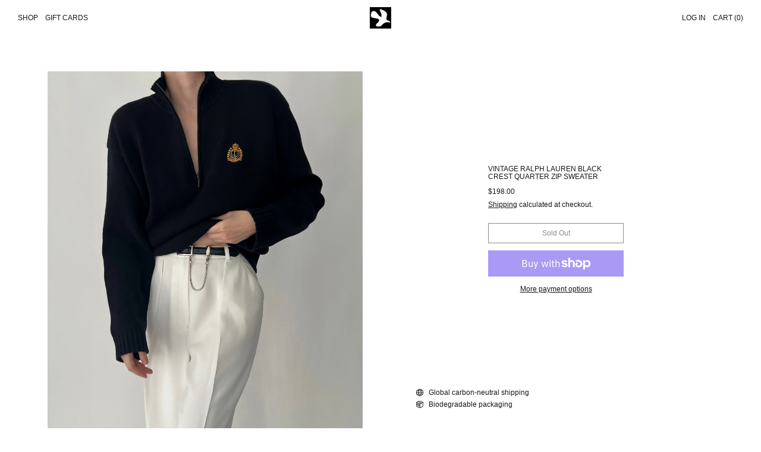

--- FILE ---
content_type: text/html; charset=utf-8
request_url: https://deuxbirds.shop/products/vintage-ralph-lauren-black-crest-quarter-zip-sweater
body_size: 25324
content:
<!doctype html>
<html class="no-js" lang="en">
  <head>
    <meta charset="utf-8">
    <meta http-equiv="X-UA-Compatible" content="IE=edge">
    <meta name="viewport" content="width=device-width,initial-scale=1">
    <meta name="theme-color" content="">
    <link rel="canonical" href="https://deuxbirds.shop/products/vintage-ralph-lauren-black-crest-quarter-zip-sweater">
    <link rel="preconnect" href="https://fonts.shopifycdn.com" crossorigin>
    <link rel="preconnect" href="https://cdn.shopify.com" crossorigin>
    <link rel="preconnect" href="https://fonts.shopify.com" crossorigin>
    <link rel="preconnect" href="https://monorail-edge.shopifysvc.com"><link rel="icon" type="image/png" href="//deuxbirds.shop/cdn/shop/files/deuxbirds_logo.png?crop=center&height=32&v=1670626855&width=32"><link rel="preconnect" href="https://fonts.shopifycdn.com" crossorigin><title>Vintage Ralph Lauren Black Crest Quarter Zip Sweater</title>

    
      <meta name="description" content="Quarter-zip long sleeve mock neck sweater Thick ribbed hems Iconic colorful crest monogram embroidery at chest Cozy and comfortable 100% cotton Excellent condition   XS-L, relaxed-fitted 20&quot; shoulders 45&quot; bust 27&quot; length">
    

    <script>window.performance && window.performance.mark && window.performance.mark('shopify.content_for_header.start');</script><meta name="facebook-domain-verification" content="0g7ui1axmgeynu25txwkldceq12w8d">
<meta name="google-site-verification" content="1oJMeW2e7Pt6VvwSp1mYNZyg7z9py_e-CmWIOuMDpzU">
<meta id="shopify-digital-wallet" name="shopify-digital-wallet" content="/55031988353/digital_wallets/dialog">
<meta name="shopify-checkout-api-token" content="8ac8e96491acb2e104022a3e3ac2c0d8">
<meta id="in-context-paypal-metadata" data-shop-id="55031988353" data-venmo-supported="false" data-environment="production" data-locale="en_US" data-paypal-v4="true" data-currency="USD">
<link rel="alternate" hreflang="x-default" href="https://deuxbirds.shop/products/vintage-ralph-lauren-black-crest-quarter-zip-sweater">
<link rel="alternate" hreflang="en" href="https://deuxbirds.shop/products/vintage-ralph-lauren-black-crest-quarter-zip-sweater">
<link rel="alternate" hreflang="zh-Hans" href="https://deuxbirds.shop/zh/products/vintage-ralph-lauren-black-crest-quarter-zip-sweater">
<link rel="alternate" hreflang="fr" href="https://deuxbirds.shop/fr/products/vintage-ralph-lauren-black-crest-quarter-zip-sweater">
<link rel="alternate" hreflang="de" href="https://deuxbirds.shop/de/products/vintage-ralph-lauren-black-crest-quarter-zip-sweater">
<link rel="alternate" hreflang="it" href="https://deuxbirds.shop/it/products/vintage-ralph-lauren-black-crest-quarter-zip-sweater">
<link rel="alternate" hreflang="ja" href="https://deuxbirds.shop/ja/products/vintage-ralph-lauren-black-crest-quarter-zip-sweater">
<link rel="alternate" hreflang="ko" href="https://deuxbirds.shop/ko/products/vintage-ralph-lauren-black-crest-quarter-zip-sweater">
<link rel="alternate" hreflang="pt" href="https://deuxbirds.shop/pt/products/vintage-ralph-lauren-black-crest-quarter-zip-sweater">
<link rel="alternate" hreflang="es" href="https://deuxbirds.shop/es/products/vintage-ralph-lauren-black-crest-quarter-zip-sweater">
<link rel="alternate" hreflang="sv" href="https://deuxbirds.shop/sv/products/vintage-ralph-lauren-black-crest-quarter-zip-sweater">
<link rel="alternate" hreflang="tr" href="https://deuxbirds.shop/tr/products/vintage-ralph-lauren-black-crest-quarter-zip-sweater">
<link rel="alternate" hreflang="ms" href="https://deuxbirds.shop/ms/products/vintage-ralph-lauren-black-crest-quarter-zip-sweater">
<link rel="alternate" hreflang="nl" href="https://deuxbirds.shop/nl/products/vintage-ralph-lauren-black-crest-quarter-zip-sweater">
<link rel="alternate" hreflang="cs" href="https://deuxbirds.shop/cs/products/vintage-ralph-lauren-black-crest-quarter-zip-sweater">
<link rel="alternate" hreflang="da" href="https://deuxbirds.shop/da/products/vintage-ralph-lauren-black-crest-quarter-zip-sweater">
<link rel="alternate" hreflang="pl" href="https://deuxbirds.shop/pl/products/vintage-ralph-lauren-black-crest-quarter-zip-sweater">
<link rel="alternate" hreflang="ar" href="https://deuxbirds.shop/ar/products/vintage-ralph-lauren-black-crest-quarter-zip-sweater">
<link rel="alternate" hreflang="fil" href="https://deuxbirds.shop/fil/products/vintage-ralph-lauren-black-crest-quarter-zip-sweater">
<link rel="alternate" hreflang="hi" href="https://deuxbirds.shop/hi/products/vintage-ralph-lauren-black-crest-quarter-zip-sweater">
<link rel="alternate" hreflang="vi" href="https://deuxbirds.shop/vi/products/vintage-ralph-lauren-black-crest-quarter-zip-sweater">
<link rel="alternate" hreflang="ru" href="https://deuxbirds.shop/ru/products/vintage-ralph-lauren-black-crest-quarter-zip-sweater">
<link rel="alternate" hreflang="en-CA" href="https://deuxbirds.shop/en-ca/products/vintage-ralph-lauren-black-crest-quarter-zip-sweater">
<link rel="alternate" hreflang="zh-Hans-AC" href="https://deuxbirds.shop/zh/products/vintage-ralph-lauren-black-crest-quarter-zip-sweater">
<link rel="alternate" hreflang="zh-Hans-AD" href="https://deuxbirds.shop/zh/products/vintage-ralph-lauren-black-crest-quarter-zip-sweater">
<link rel="alternate" hreflang="zh-Hans-AE" href="https://deuxbirds.shop/zh/products/vintage-ralph-lauren-black-crest-quarter-zip-sweater">
<link rel="alternate" hreflang="zh-Hans-AG" href="https://deuxbirds.shop/zh/products/vintage-ralph-lauren-black-crest-quarter-zip-sweater">
<link rel="alternate" hreflang="zh-Hans-AI" href="https://deuxbirds.shop/zh/products/vintage-ralph-lauren-black-crest-quarter-zip-sweater">
<link rel="alternate" hreflang="zh-Hans-AL" href="https://deuxbirds.shop/zh/products/vintage-ralph-lauren-black-crest-quarter-zip-sweater">
<link rel="alternate" hreflang="zh-Hans-AM" href="https://deuxbirds.shop/zh/products/vintage-ralph-lauren-black-crest-quarter-zip-sweater">
<link rel="alternate" hreflang="zh-Hans-AO" href="https://deuxbirds.shop/zh/products/vintage-ralph-lauren-black-crest-quarter-zip-sweater">
<link rel="alternate" hreflang="zh-Hans-AR" href="https://deuxbirds.shop/zh/products/vintage-ralph-lauren-black-crest-quarter-zip-sweater">
<link rel="alternate" hreflang="zh-Hans-AT" href="https://deuxbirds.shop/zh/products/vintage-ralph-lauren-black-crest-quarter-zip-sweater">
<link rel="alternate" hreflang="zh-Hans-AU" href="https://deuxbirds.shop/zh/products/vintage-ralph-lauren-black-crest-quarter-zip-sweater">
<link rel="alternate" hreflang="zh-Hans-AW" href="https://deuxbirds.shop/zh/products/vintage-ralph-lauren-black-crest-quarter-zip-sweater">
<link rel="alternate" hreflang="zh-Hans-AX" href="https://deuxbirds.shop/zh/products/vintage-ralph-lauren-black-crest-quarter-zip-sweater">
<link rel="alternate" hreflang="zh-Hans-AZ" href="https://deuxbirds.shop/zh/products/vintage-ralph-lauren-black-crest-quarter-zip-sweater">
<link rel="alternate" hreflang="zh-Hans-BA" href="https://deuxbirds.shop/zh/products/vintage-ralph-lauren-black-crest-quarter-zip-sweater">
<link rel="alternate" hreflang="zh-Hans-BB" href="https://deuxbirds.shop/zh/products/vintage-ralph-lauren-black-crest-quarter-zip-sweater">
<link rel="alternate" hreflang="zh-Hans-BD" href="https://deuxbirds.shop/zh/products/vintage-ralph-lauren-black-crest-quarter-zip-sweater">
<link rel="alternate" hreflang="zh-Hans-BE" href="https://deuxbirds.shop/zh/products/vintage-ralph-lauren-black-crest-quarter-zip-sweater">
<link rel="alternate" hreflang="zh-Hans-BF" href="https://deuxbirds.shop/zh/products/vintage-ralph-lauren-black-crest-quarter-zip-sweater">
<link rel="alternate" hreflang="zh-Hans-BG" href="https://deuxbirds.shop/zh/products/vintage-ralph-lauren-black-crest-quarter-zip-sweater">
<link rel="alternate" hreflang="zh-Hans-BH" href="https://deuxbirds.shop/zh/products/vintage-ralph-lauren-black-crest-quarter-zip-sweater">
<link rel="alternate" hreflang="zh-Hans-BI" href="https://deuxbirds.shop/zh/products/vintage-ralph-lauren-black-crest-quarter-zip-sweater">
<link rel="alternate" hreflang="zh-Hans-BJ" href="https://deuxbirds.shop/zh/products/vintage-ralph-lauren-black-crest-quarter-zip-sweater">
<link rel="alternate" hreflang="zh-Hans-BL" href="https://deuxbirds.shop/zh/products/vintage-ralph-lauren-black-crest-quarter-zip-sweater">
<link rel="alternate" hreflang="zh-Hans-BM" href="https://deuxbirds.shop/zh/products/vintage-ralph-lauren-black-crest-quarter-zip-sweater">
<link rel="alternate" hreflang="zh-Hans-BO" href="https://deuxbirds.shop/zh/products/vintage-ralph-lauren-black-crest-quarter-zip-sweater">
<link rel="alternate" hreflang="zh-Hans-BQ" href="https://deuxbirds.shop/zh/products/vintage-ralph-lauren-black-crest-quarter-zip-sweater">
<link rel="alternate" hreflang="zh-Hans-BR" href="https://deuxbirds.shop/zh/products/vintage-ralph-lauren-black-crest-quarter-zip-sweater">
<link rel="alternate" hreflang="zh-Hans-BS" href="https://deuxbirds.shop/zh/products/vintage-ralph-lauren-black-crest-quarter-zip-sweater">
<link rel="alternate" hreflang="zh-Hans-BW" href="https://deuxbirds.shop/zh/products/vintage-ralph-lauren-black-crest-quarter-zip-sweater">
<link rel="alternate" hreflang="zh-Hans-BZ" href="https://deuxbirds.shop/zh/products/vintage-ralph-lauren-black-crest-quarter-zip-sweater">
<link rel="alternate" hreflang="zh-Hans-CC" href="https://deuxbirds.shop/zh/products/vintage-ralph-lauren-black-crest-quarter-zip-sweater">
<link rel="alternate" hreflang="zh-Hans-CD" href="https://deuxbirds.shop/zh/products/vintage-ralph-lauren-black-crest-quarter-zip-sweater">
<link rel="alternate" hreflang="zh-Hans-CF" href="https://deuxbirds.shop/zh/products/vintage-ralph-lauren-black-crest-quarter-zip-sweater">
<link rel="alternate" hreflang="zh-Hans-CG" href="https://deuxbirds.shop/zh/products/vintage-ralph-lauren-black-crest-quarter-zip-sweater">
<link rel="alternate" hreflang="zh-Hans-CH" href="https://deuxbirds.shop/zh/products/vintage-ralph-lauren-black-crest-quarter-zip-sweater">
<link rel="alternate" hreflang="zh-Hans-CI" href="https://deuxbirds.shop/zh/products/vintage-ralph-lauren-black-crest-quarter-zip-sweater">
<link rel="alternate" hreflang="zh-Hans-CK" href="https://deuxbirds.shop/zh/products/vintage-ralph-lauren-black-crest-quarter-zip-sweater">
<link rel="alternate" hreflang="zh-Hans-CL" href="https://deuxbirds.shop/zh/products/vintage-ralph-lauren-black-crest-quarter-zip-sweater">
<link rel="alternate" hreflang="zh-Hans-CM" href="https://deuxbirds.shop/zh/products/vintage-ralph-lauren-black-crest-quarter-zip-sweater">
<link rel="alternate" hreflang="zh-Hans-CN" href="https://deuxbirds.shop/zh/products/vintage-ralph-lauren-black-crest-quarter-zip-sweater">
<link rel="alternate" hreflang="zh-Hans-CO" href="https://deuxbirds.shop/zh/products/vintage-ralph-lauren-black-crest-quarter-zip-sweater">
<link rel="alternate" hreflang="zh-Hans-CR" href="https://deuxbirds.shop/zh/products/vintage-ralph-lauren-black-crest-quarter-zip-sweater">
<link rel="alternate" hreflang="zh-Hans-CV" href="https://deuxbirds.shop/zh/products/vintage-ralph-lauren-black-crest-quarter-zip-sweater">
<link rel="alternate" hreflang="zh-Hans-CW" href="https://deuxbirds.shop/zh/products/vintage-ralph-lauren-black-crest-quarter-zip-sweater">
<link rel="alternate" hreflang="zh-Hans-CX" href="https://deuxbirds.shop/zh/products/vintage-ralph-lauren-black-crest-quarter-zip-sweater">
<link rel="alternate" hreflang="zh-Hans-CY" href="https://deuxbirds.shop/zh/products/vintage-ralph-lauren-black-crest-quarter-zip-sweater">
<link rel="alternate" hreflang="zh-Hans-CZ" href="https://deuxbirds.shop/zh/products/vintage-ralph-lauren-black-crest-quarter-zip-sweater">
<link rel="alternate" hreflang="zh-Hans-DE" href="https://deuxbirds.shop/zh/products/vintage-ralph-lauren-black-crest-quarter-zip-sweater">
<link rel="alternate" hreflang="zh-Hans-DJ" href="https://deuxbirds.shop/zh/products/vintage-ralph-lauren-black-crest-quarter-zip-sweater">
<link rel="alternate" hreflang="zh-Hans-DK" href="https://deuxbirds.shop/zh/products/vintage-ralph-lauren-black-crest-quarter-zip-sweater">
<link rel="alternate" hreflang="zh-Hans-DM" href="https://deuxbirds.shop/zh/products/vintage-ralph-lauren-black-crest-quarter-zip-sweater">
<link rel="alternate" hreflang="zh-Hans-DO" href="https://deuxbirds.shop/zh/products/vintage-ralph-lauren-black-crest-quarter-zip-sweater">
<link rel="alternate" hreflang="zh-Hans-DZ" href="https://deuxbirds.shop/zh/products/vintage-ralph-lauren-black-crest-quarter-zip-sweater">
<link rel="alternate" hreflang="zh-Hans-EC" href="https://deuxbirds.shop/zh/products/vintage-ralph-lauren-black-crest-quarter-zip-sweater">
<link rel="alternate" hreflang="zh-Hans-EE" href="https://deuxbirds.shop/zh/products/vintage-ralph-lauren-black-crest-quarter-zip-sweater">
<link rel="alternate" hreflang="zh-Hans-EG" href="https://deuxbirds.shop/zh/products/vintage-ralph-lauren-black-crest-quarter-zip-sweater">
<link rel="alternate" hreflang="zh-Hans-EH" href="https://deuxbirds.shop/zh/products/vintage-ralph-lauren-black-crest-quarter-zip-sweater">
<link rel="alternate" hreflang="zh-Hans-ER" href="https://deuxbirds.shop/zh/products/vintage-ralph-lauren-black-crest-quarter-zip-sweater">
<link rel="alternate" hreflang="zh-Hans-ES" href="https://deuxbirds.shop/zh/products/vintage-ralph-lauren-black-crest-quarter-zip-sweater">
<link rel="alternate" hreflang="zh-Hans-ET" href="https://deuxbirds.shop/zh/products/vintage-ralph-lauren-black-crest-quarter-zip-sweater">
<link rel="alternate" hreflang="zh-Hans-FI" href="https://deuxbirds.shop/zh/products/vintage-ralph-lauren-black-crest-quarter-zip-sweater">
<link rel="alternate" hreflang="zh-Hans-FJ" href="https://deuxbirds.shop/zh/products/vintage-ralph-lauren-black-crest-quarter-zip-sweater">
<link rel="alternate" hreflang="zh-Hans-FK" href="https://deuxbirds.shop/zh/products/vintage-ralph-lauren-black-crest-quarter-zip-sweater">
<link rel="alternate" hreflang="zh-Hans-FO" href="https://deuxbirds.shop/zh/products/vintage-ralph-lauren-black-crest-quarter-zip-sweater">
<link rel="alternate" hreflang="zh-Hans-FR" href="https://deuxbirds.shop/zh/products/vintage-ralph-lauren-black-crest-quarter-zip-sweater">
<link rel="alternate" hreflang="zh-Hans-GA" href="https://deuxbirds.shop/zh/products/vintage-ralph-lauren-black-crest-quarter-zip-sweater">
<link rel="alternate" hreflang="zh-Hans-GB" href="https://deuxbirds.shop/zh/products/vintage-ralph-lauren-black-crest-quarter-zip-sweater">
<link rel="alternate" hreflang="zh-Hans-GD" href="https://deuxbirds.shop/zh/products/vintage-ralph-lauren-black-crest-quarter-zip-sweater">
<link rel="alternate" hreflang="zh-Hans-GE" href="https://deuxbirds.shop/zh/products/vintage-ralph-lauren-black-crest-quarter-zip-sweater">
<link rel="alternate" hreflang="zh-Hans-GF" href="https://deuxbirds.shop/zh/products/vintage-ralph-lauren-black-crest-quarter-zip-sweater">
<link rel="alternate" hreflang="zh-Hans-GG" href="https://deuxbirds.shop/zh/products/vintage-ralph-lauren-black-crest-quarter-zip-sweater">
<link rel="alternate" hreflang="zh-Hans-GH" href="https://deuxbirds.shop/zh/products/vintage-ralph-lauren-black-crest-quarter-zip-sweater">
<link rel="alternate" hreflang="zh-Hans-GI" href="https://deuxbirds.shop/zh/products/vintage-ralph-lauren-black-crest-quarter-zip-sweater">
<link rel="alternate" hreflang="zh-Hans-GL" href="https://deuxbirds.shop/zh/products/vintage-ralph-lauren-black-crest-quarter-zip-sweater">
<link rel="alternate" hreflang="zh-Hans-GM" href="https://deuxbirds.shop/zh/products/vintage-ralph-lauren-black-crest-quarter-zip-sweater">
<link rel="alternate" hreflang="zh-Hans-GN" href="https://deuxbirds.shop/zh/products/vintage-ralph-lauren-black-crest-quarter-zip-sweater">
<link rel="alternate" hreflang="zh-Hans-GP" href="https://deuxbirds.shop/zh/products/vintage-ralph-lauren-black-crest-quarter-zip-sweater">
<link rel="alternate" hreflang="zh-Hans-GQ" href="https://deuxbirds.shop/zh/products/vintage-ralph-lauren-black-crest-quarter-zip-sweater">
<link rel="alternate" hreflang="zh-Hans-GR" href="https://deuxbirds.shop/zh/products/vintage-ralph-lauren-black-crest-quarter-zip-sweater">
<link rel="alternate" hreflang="zh-Hans-GS" href="https://deuxbirds.shop/zh/products/vintage-ralph-lauren-black-crest-quarter-zip-sweater">
<link rel="alternate" hreflang="zh-Hans-GT" href="https://deuxbirds.shop/zh/products/vintage-ralph-lauren-black-crest-quarter-zip-sweater">
<link rel="alternate" hreflang="zh-Hans-GW" href="https://deuxbirds.shop/zh/products/vintage-ralph-lauren-black-crest-quarter-zip-sweater">
<link rel="alternate" hreflang="zh-Hans-GY" href="https://deuxbirds.shop/zh/products/vintage-ralph-lauren-black-crest-quarter-zip-sweater">
<link rel="alternate" hreflang="zh-Hans-HK" href="https://deuxbirds.shop/zh/products/vintage-ralph-lauren-black-crest-quarter-zip-sweater">
<link rel="alternate" hreflang="zh-Hans-HN" href="https://deuxbirds.shop/zh/products/vintage-ralph-lauren-black-crest-quarter-zip-sweater">
<link rel="alternate" hreflang="zh-Hans-HR" href="https://deuxbirds.shop/zh/products/vintage-ralph-lauren-black-crest-quarter-zip-sweater">
<link rel="alternate" hreflang="zh-Hans-HT" href="https://deuxbirds.shop/zh/products/vintage-ralph-lauren-black-crest-quarter-zip-sweater">
<link rel="alternate" hreflang="zh-Hans-HU" href="https://deuxbirds.shop/zh/products/vintage-ralph-lauren-black-crest-quarter-zip-sweater">
<link rel="alternate" hreflang="zh-Hans-ID" href="https://deuxbirds.shop/zh/products/vintage-ralph-lauren-black-crest-quarter-zip-sweater">
<link rel="alternate" hreflang="zh-Hans-IE" href="https://deuxbirds.shop/zh/products/vintage-ralph-lauren-black-crest-quarter-zip-sweater">
<link rel="alternate" hreflang="zh-Hans-IL" href="https://deuxbirds.shop/zh/products/vintage-ralph-lauren-black-crest-quarter-zip-sweater">
<link rel="alternate" hreflang="zh-Hans-IM" href="https://deuxbirds.shop/zh/products/vintage-ralph-lauren-black-crest-quarter-zip-sweater">
<link rel="alternate" hreflang="zh-Hans-IN" href="https://deuxbirds.shop/zh/products/vintage-ralph-lauren-black-crest-quarter-zip-sweater">
<link rel="alternate" hreflang="zh-Hans-IO" href="https://deuxbirds.shop/zh/products/vintage-ralph-lauren-black-crest-quarter-zip-sweater">
<link rel="alternate" hreflang="zh-Hans-IQ" href="https://deuxbirds.shop/zh/products/vintage-ralph-lauren-black-crest-quarter-zip-sweater">
<link rel="alternate" hreflang="zh-Hans-IS" href="https://deuxbirds.shop/zh/products/vintage-ralph-lauren-black-crest-quarter-zip-sweater">
<link rel="alternate" hreflang="zh-Hans-IT" href="https://deuxbirds.shop/zh/products/vintage-ralph-lauren-black-crest-quarter-zip-sweater">
<link rel="alternate" hreflang="zh-Hans-JE" href="https://deuxbirds.shop/zh/products/vintage-ralph-lauren-black-crest-quarter-zip-sweater">
<link rel="alternate" hreflang="zh-Hans-JM" href="https://deuxbirds.shop/zh/products/vintage-ralph-lauren-black-crest-quarter-zip-sweater">
<link rel="alternate" hreflang="zh-Hans-JO" href="https://deuxbirds.shop/zh/products/vintage-ralph-lauren-black-crest-quarter-zip-sweater">
<link rel="alternate" hreflang="zh-Hans-JP" href="https://deuxbirds.shop/zh/products/vintage-ralph-lauren-black-crest-quarter-zip-sweater">
<link rel="alternate" hreflang="zh-Hans-KE" href="https://deuxbirds.shop/zh/products/vintage-ralph-lauren-black-crest-quarter-zip-sweater">
<link rel="alternate" hreflang="zh-Hans-KG" href="https://deuxbirds.shop/zh/products/vintage-ralph-lauren-black-crest-quarter-zip-sweater">
<link rel="alternate" hreflang="zh-Hans-KH" href="https://deuxbirds.shop/zh/products/vintage-ralph-lauren-black-crest-quarter-zip-sweater">
<link rel="alternate" hreflang="zh-Hans-KI" href="https://deuxbirds.shop/zh/products/vintage-ralph-lauren-black-crest-quarter-zip-sweater">
<link rel="alternate" hreflang="zh-Hans-KM" href="https://deuxbirds.shop/zh/products/vintage-ralph-lauren-black-crest-quarter-zip-sweater">
<link rel="alternate" hreflang="zh-Hans-KN" href="https://deuxbirds.shop/zh/products/vintage-ralph-lauren-black-crest-quarter-zip-sweater">
<link rel="alternate" hreflang="zh-Hans-KR" href="https://deuxbirds.shop/zh/products/vintage-ralph-lauren-black-crest-quarter-zip-sweater">
<link rel="alternate" hreflang="zh-Hans-KW" href="https://deuxbirds.shop/zh/products/vintage-ralph-lauren-black-crest-quarter-zip-sweater">
<link rel="alternate" hreflang="zh-Hans-KY" href="https://deuxbirds.shop/zh/products/vintage-ralph-lauren-black-crest-quarter-zip-sweater">
<link rel="alternate" hreflang="zh-Hans-KZ" href="https://deuxbirds.shop/zh/products/vintage-ralph-lauren-black-crest-quarter-zip-sweater">
<link rel="alternate" hreflang="zh-Hans-LB" href="https://deuxbirds.shop/zh/products/vintage-ralph-lauren-black-crest-quarter-zip-sweater">
<link rel="alternate" hreflang="zh-Hans-LC" href="https://deuxbirds.shop/zh/products/vintage-ralph-lauren-black-crest-quarter-zip-sweater">
<link rel="alternate" hreflang="zh-Hans-LI" href="https://deuxbirds.shop/zh/products/vintage-ralph-lauren-black-crest-quarter-zip-sweater">
<link rel="alternate" hreflang="zh-Hans-LK" href="https://deuxbirds.shop/zh/products/vintage-ralph-lauren-black-crest-quarter-zip-sweater">
<link rel="alternate" hreflang="zh-Hans-LR" href="https://deuxbirds.shop/zh/products/vintage-ralph-lauren-black-crest-quarter-zip-sweater">
<link rel="alternate" hreflang="zh-Hans-LS" href="https://deuxbirds.shop/zh/products/vintage-ralph-lauren-black-crest-quarter-zip-sweater">
<link rel="alternate" hreflang="zh-Hans-LT" href="https://deuxbirds.shop/zh/products/vintage-ralph-lauren-black-crest-quarter-zip-sweater">
<link rel="alternate" hreflang="zh-Hans-LU" href="https://deuxbirds.shop/zh/products/vintage-ralph-lauren-black-crest-quarter-zip-sweater">
<link rel="alternate" hreflang="zh-Hans-LV" href="https://deuxbirds.shop/zh/products/vintage-ralph-lauren-black-crest-quarter-zip-sweater">
<link rel="alternate" hreflang="zh-Hans-LY" href="https://deuxbirds.shop/zh/products/vintage-ralph-lauren-black-crest-quarter-zip-sweater">
<link rel="alternate" hreflang="zh-Hans-MA" href="https://deuxbirds.shop/zh/products/vintage-ralph-lauren-black-crest-quarter-zip-sweater">
<link rel="alternate" hreflang="zh-Hans-MC" href="https://deuxbirds.shop/zh/products/vintage-ralph-lauren-black-crest-quarter-zip-sweater">
<link rel="alternate" hreflang="zh-Hans-MD" href="https://deuxbirds.shop/zh/products/vintage-ralph-lauren-black-crest-quarter-zip-sweater">
<link rel="alternate" hreflang="zh-Hans-ME" href="https://deuxbirds.shop/zh/products/vintage-ralph-lauren-black-crest-quarter-zip-sweater">
<link rel="alternate" hreflang="zh-Hans-MF" href="https://deuxbirds.shop/zh/products/vintage-ralph-lauren-black-crest-quarter-zip-sweater">
<link rel="alternate" hreflang="zh-Hans-MG" href="https://deuxbirds.shop/zh/products/vintage-ralph-lauren-black-crest-quarter-zip-sweater">
<link rel="alternate" hreflang="zh-Hans-MK" href="https://deuxbirds.shop/zh/products/vintage-ralph-lauren-black-crest-quarter-zip-sweater">
<link rel="alternate" hreflang="zh-Hans-ML" href="https://deuxbirds.shop/zh/products/vintage-ralph-lauren-black-crest-quarter-zip-sweater">
<link rel="alternate" hreflang="zh-Hans-MN" href="https://deuxbirds.shop/zh/products/vintage-ralph-lauren-black-crest-quarter-zip-sweater">
<link rel="alternate" hreflang="zh-Hans-MO" href="https://deuxbirds.shop/zh/products/vintage-ralph-lauren-black-crest-quarter-zip-sweater">
<link rel="alternate" hreflang="zh-Hans-MQ" href="https://deuxbirds.shop/zh/products/vintage-ralph-lauren-black-crest-quarter-zip-sweater">
<link rel="alternate" hreflang="zh-Hans-MR" href="https://deuxbirds.shop/zh/products/vintage-ralph-lauren-black-crest-quarter-zip-sweater">
<link rel="alternate" hreflang="zh-Hans-MS" href="https://deuxbirds.shop/zh/products/vintage-ralph-lauren-black-crest-quarter-zip-sweater">
<link rel="alternate" hreflang="zh-Hans-MT" href="https://deuxbirds.shop/zh/products/vintage-ralph-lauren-black-crest-quarter-zip-sweater">
<link rel="alternate" hreflang="zh-Hans-MU" href="https://deuxbirds.shop/zh/products/vintage-ralph-lauren-black-crest-quarter-zip-sweater">
<link rel="alternate" hreflang="zh-Hans-MV" href="https://deuxbirds.shop/zh/products/vintage-ralph-lauren-black-crest-quarter-zip-sweater">
<link rel="alternate" hreflang="zh-Hans-MW" href="https://deuxbirds.shop/zh/products/vintage-ralph-lauren-black-crest-quarter-zip-sweater">
<link rel="alternate" hreflang="zh-Hans-MX" href="https://deuxbirds.shop/zh/products/vintage-ralph-lauren-black-crest-quarter-zip-sweater">
<link rel="alternate" hreflang="zh-Hans-MY" href="https://deuxbirds.shop/zh/products/vintage-ralph-lauren-black-crest-quarter-zip-sweater">
<link rel="alternate" hreflang="zh-Hans-MZ" href="https://deuxbirds.shop/zh/products/vintage-ralph-lauren-black-crest-quarter-zip-sweater">
<link rel="alternate" hreflang="zh-Hans-NA" href="https://deuxbirds.shop/zh/products/vintage-ralph-lauren-black-crest-quarter-zip-sweater">
<link rel="alternate" hreflang="zh-Hans-NC" href="https://deuxbirds.shop/zh/products/vintage-ralph-lauren-black-crest-quarter-zip-sweater">
<link rel="alternate" hreflang="zh-Hans-NE" href="https://deuxbirds.shop/zh/products/vintage-ralph-lauren-black-crest-quarter-zip-sweater">
<link rel="alternate" hreflang="zh-Hans-NF" href="https://deuxbirds.shop/zh/products/vintage-ralph-lauren-black-crest-quarter-zip-sweater">
<link rel="alternate" hreflang="zh-Hans-NG" href="https://deuxbirds.shop/zh/products/vintage-ralph-lauren-black-crest-quarter-zip-sweater">
<link rel="alternate" hreflang="zh-Hans-NI" href="https://deuxbirds.shop/zh/products/vintage-ralph-lauren-black-crest-quarter-zip-sweater">
<link rel="alternate" hreflang="zh-Hans-NL" href="https://deuxbirds.shop/zh/products/vintage-ralph-lauren-black-crest-quarter-zip-sweater">
<link rel="alternate" hreflang="zh-Hans-NO" href="https://deuxbirds.shop/zh/products/vintage-ralph-lauren-black-crest-quarter-zip-sweater">
<link rel="alternate" hreflang="zh-Hans-NP" href="https://deuxbirds.shop/zh/products/vintage-ralph-lauren-black-crest-quarter-zip-sweater">
<link rel="alternate" hreflang="zh-Hans-NR" href="https://deuxbirds.shop/zh/products/vintage-ralph-lauren-black-crest-quarter-zip-sweater">
<link rel="alternate" hreflang="zh-Hans-NU" href="https://deuxbirds.shop/zh/products/vintage-ralph-lauren-black-crest-quarter-zip-sweater">
<link rel="alternate" hreflang="zh-Hans-NZ" href="https://deuxbirds.shop/zh/products/vintage-ralph-lauren-black-crest-quarter-zip-sweater">
<link rel="alternate" hreflang="zh-Hans-OM" href="https://deuxbirds.shop/zh/products/vintage-ralph-lauren-black-crest-quarter-zip-sweater">
<link rel="alternate" hreflang="zh-Hans-PA" href="https://deuxbirds.shop/zh/products/vintage-ralph-lauren-black-crest-quarter-zip-sweater">
<link rel="alternate" hreflang="zh-Hans-PE" href="https://deuxbirds.shop/zh/products/vintage-ralph-lauren-black-crest-quarter-zip-sweater">
<link rel="alternate" hreflang="zh-Hans-PF" href="https://deuxbirds.shop/zh/products/vintage-ralph-lauren-black-crest-quarter-zip-sweater">
<link rel="alternate" hreflang="zh-Hans-PG" href="https://deuxbirds.shop/zh/products/vintage-ralph-lauren-black-crest-quarter-zip-sweater">
<link rel="alternate" hreflang="zh-Hans-PH" href="https://deuxbirds.shop/zh/products/vintage-ralph-lauren-black-crest-quarter-zip-sweater">
<link rel="alternate" hreflang="zh-Hans-PK" href="https://deuxbirds.shop/zh/products/vintage-ralph-lauren-black-crest-quarter-zip-sweater">
<link rel="alternate" hreflang="zh-Hans-PL" href="https://deuxbirds.shop/zh/products/vintage-ralph-lauren-black-crest-quarter-zip-sweater">
<link rel="alternate" hreflang="zh-Hans-PM" href="https://deuxbirds.shop/zh/products/vintage-ralph-lauren-black-crest-quarter-zip-sweater">
<link rel="alternate" hreflang="zh-Hans-PN" href="https://deuxbirds.shop/zh/products/vintage-ralph-lauren-black-crest-quarter-zip-sweater">
<link rel="alternate" hreflang="zh-Hans-PS" href="https://deuxbirds.shop/zh/products/vintage-ralph-lauren-black-crest-quarter-zip-sweater">
<link rel="alternate" hreflang="zh-Hans-PT" href="https://deuxbirds.shop/zh/products/vintage-ralph-lauren-black-crest-quarter-zip-sweater">
<link rel="alternate" hreflang="zh-Hans-PY" href="https://deuxbirds.shop/zh/products/vintage-ralph-lauren-black-crest-quarter-zip-sweater">
<link rel="alternate" hreflang="zh-Hans-QA" href="https://deuxbirds.shop/zh/products/vintage-ralph-lauren-black-crest-quarter-zip-sweater">
<link rel="alternate" hreflang="zh-Hans-RE" href="https://deuxbirds.shop/zh/products/vintage-ralph-lauren-black-crest-quarter-zip-sweater">
<link rel="alternate" hreflang="zh-Hans-RO" href="https://deuxbirds.shop/zh/products/vintage-ralph-lauren-black-crest-quarter-zip-sweater">
<link rel="alternate" hreflang="zh-Hans-RS" href="https://deuxbirds.shop/zh/products/vintage-ralph-lauren-black-crest-quarter-zip-sweater">
<link rel="alternate" hreflang="zh-Hans-RW" href="https://deuxbirds.shop/zh/products/vintage-ralph-lauren-black-crest-quarter-zip-sweater">
<link rel="alternate" hreflang="zh-Hans-SA" href="https://deuxbirds.shop/zh/products/vintage-ralph-lauren-black-crest-quarter-zip-sweater">
<link rel="alternate" hreflang="zh-Hans-SB" href="https://deuxbirds.shop/zh/products/vintage-ralph-lauren-black-crest-quarter-zip-sweater">
<link rel="alternate" hreflang="zh-Hans-SC" href="https://deuxbirds.shop/zh/products/vintage-ralph-lauren-black-crest-quarter-zip-sweater">
<link rel="alternate" hreflang="zh-Hans-SE" href="https://deuxbirds.shop/zh/products/vintage-ralph-lauren-black-crest-quarter-zip-sweater">
<link rel="alternate" hreflang="zh-Hans-SG" href="https://deuxbirds.shop/zh/products/vintage-ralph-lauren-black-crest-quarter-zip-sweater">
<link rel="alternate" hreflang="zh-Hans-SH" href="https://deuxbirds.shop/zh/products/vintage-ralph-lauren-black-crest-quarter-zip-sweater">
<link rel="alternate" hreflang="zh-Hans-SI" href="https://deuxbirds.shop/zh/products/vintage-ralph-lauren-black-crest-quarter-zip-sweater">
<link rel="alternate" hreflang="zh-Hans-SJ" href="https://deuxbirds.shop/zh/products/vintage-ralph-lauren-black-crest-quarter-zip-sweater">
<link rel="alternate" hreflang="zh-Hans-SK" href="https://deuxbirds.shop/zh/products/vintage-ralph-lauren-black-crest-quarter-zip-sweater">
<link rel="alternate" hreflang="zh-Hans-SL" href="https://deuxbirds.shop/zh/products/vintage-ralph-lauren-black-crest-quarter-zip-sweater">
<link rel="alternate" hreflang="zh-Hans-SM" href="https://deuxbirds.shop/zh/products/vintage-ralph-lauren-black-crest-quarter-zip-sweater">
<link rel="alternate" hreflang="zh-Hans-SN" href="https://deuxbirds.shop/zh/products/vintage-ralph-lauren-black-crest-quarter-zip-sweater">
<link rel="alternate" hreflang="zh-Hans-SO" href="https://deuxbirds.shop/zh/products/vintage-ralph-lauren-black-crest-quarter-zip-sweater">
<link rel="alternate" hreflang="zh-Hans-SR" href="https://deuxbirds.shop/zh/products/vintage-ralph-lauren-black-crest-quarter-zip-sweater">
<link rel="alternate" hreflang="zh-Hans-ST" href="https://deuxbirds.shop/zh/products/vintage-ralph-lauren-black-crest-quarter-zip-sweater">
<link rel="alternate" hreflang="zh-Hans-SV" href="https://deuxbirds.shop/zh/products/vintage-ralph-lauren-black-crest-quarter-zip-sweater">
<link rel="alternate" hreflang="zh-Hans-SX" href="https://deuxbirds.shop/zh/products/vintage-ralph-lauren-black-crest-quarter-zip-sweater">
<link rel="alternate" hreflang="zh-Hans-SZ" href="https://deuxbirds.shop/zh/products/vintage-ralph-lauren-black-crest-quarter-zip-sweater">
<link rel="alternate" hreflang="zh-Hans-TA" href="https://deuxbirds.shop/zh/products/vintage-ralph-lauren-black-crest-quarter-zip-sweater">
<link rel="alternate" hreflang="zh-Hans-TC" href="https://deuxbirds.shop/zh/products/vintage-ralph-lauren-black-crest-quarter-zip-sweater">
<link rel="alternate" hreflang="zh-Hans-TD" href="https://deuxbirds.shop/zh/products/vintage-ralph-lauren-black-crest-quarter-zip-sweater">
<link rel="alternate" hreflang="zh-Hans-TF" href="https://deuxbirds.shop/zh/products/vintage-ralph-lauren-black-crest-quarter-zip-sweater">
<link rel="alternate" hreflang="zh-Hans-TG" href="https://deuxbirds.shop/zh/products/vintage-ralph-lauren-black-crest-quarter-zip-sweater">
<link rel="alternate" hreflang="zh-Hans-TH" href="https://deuxbirds.shop/zh/products/vintage-ralph-lauren-black-crest-quarter-zip-sweater">
<link rel="alternate" hreflang="zh-Hans-TJ" href="https://deuxbirds.shop/zh/products/vintage-ralph-lauren-black-crest-quarter-zip-sweater">
<link rel="alternate" hreflang="zh-Hans-TK" href="https://deuxbirds.shop/zh/products/vintage-ralph-lauren-black-crest-quarter-zip-sweater">
<link rel="alternate" hreflang="zh-Hans-TN" href="https://deuxbirds.shop/zh/products/vintage-ralph-lauren-black-crest-quarter-zip-sweater">
<link rel="alternate" hreflang="zh-Hans-TO" href="https://deuxbirds.shop/zh/products/vintage-ralph-lauren-black-crest-quarter-zip-sweater">
<link rel="alternate" hreflang="zh-Hans-TR" href="https://deuxbirds.shop/zh/products/vintage-ralph-lauren-black-crest-quarter-zip-sweater">
<link rel="alternate" hreflang="zh-Hans-TT" href="https://deuxbirds.shop/zh/products/vintage-ralph-lauren-black-crest-quarter-zip-sweater">
<link rel="alternate" hreflang="zh-Hans-TV" href="https://deuxbirds.shop/zh/products/vintage-ralph-lauren-black-crest-quarter-zip-sweater">
<link rel="alternate" hreflang="zh-Hans-TW" href="https://deuxbirds.shop/zh/products/vintage-ralph-lauren-black-crest-quarter-zip-sweater">
<link rel="alternate" hreflang="zh-Hans-TZ" href="https://deuxbirds.shop/zh/products/vintage-ralph-lauren-black-crest-quarter-zip-sweater">
<link rel="alternate" hreflang="zh-Hans-UA" href="https://deuxbirds.shop/zh/products/vintage-ralph-lauren-black-crest-quarter-zip-sweater">
<link rel="alternate" hreflang="zh-Hans-UG" href="https://deuxbirds.shop/zh/products/vintage-ralph-lauren-black-crest-quarter-zip-sweater">
<link rel="alternate" hreflang="zh-Hans-UM" href="https://deuxbirds.shop/zh/products/vintage-ralph-lauren-black-crest-quarter-zip-sweater">
<link rel="alternate" hreflang="zh-Hans-US" href="https://deuxbirds.shop/zh/products/vintage-ralph-lauren-black-crest-quarter-zip-sweater">
<link rel="alternate" hreflang="zh-Hans-UY" href="https://deuxbirds.shop/zh/products/vintage-ralph-lauren-black-crest-quarter-zip-sweater">
<link rel="alternate" hreflang="zh-Hans-UZ" href="https://deuxbirds.shop/zh/products/vintage-ralph-lauren-black-crest-quarter-zip-sweater">
<link rel="alternate" hreflang="zh-Hans-VA" href="https://deuxbirds.shop/zh/products/vintage-ralph-lauren-black-crest-quarter-zip-sweater">
<link rel="alternate" hreflang="zh-Hans-VC" href="https://deuxbirds.shop/zh/products/vintage-ralph-lauren-black-crest-quarter-zip-sweater">
<link rel="alternate" hreflang="zh-Hans-VE" href="https://deuxbirds.shop/zh/products/vintage-ralph-lauren-black-crest-quarter-zip-sweater">
<link rel="alternate" hreflang="zh-Hans-VG" href="https://deuxbirds.shop/zh/products/vintage-ralph-lauren-black-crest-quarter-zip-sweater">
<link rel="alternate" hreflang="zh-Hans-VN" href="https://deuxbirds.shop/zh/products/vintage-ralph-lauren-black-crest-quarter-zip-sweater">
<link rel="alternate" hreflang="zh-Hans-VU" href="https://deuxbirds.shop/zh/products/vintage-ralph-lauren-black-crest-quarter-zip-sweater">
<link rel="alternate" hreflang="zh-Hans-WF" href="https://deuxbirds.shop/zh/products/vintage-ralph-lauren-black-crest-quarter-zip-sweater">
<link rel="alternate" hreflang="zh-Hans-WS" href="https://deuxbirds.shop/zh/products/vintage-ralph-lauren-black-crest-quarter-zip-sweater">
<link rel="alternate" hreflang="zh-Hans-XK" href="https://deuxbirds.shop/zh/products/vintage-ralph-lauren-black-crest-quarter-zip-sweater">
<link rel="alternate" hreflang="zh-Hans-YT" href="https://deuxbirds.shop/zh/products/vintage-ralph-lauren-black-crest-quarter-zip-sweater">
<link rel="alternate" hreflang="zh-Hans-ZA" href="https://deuxbirds.shop/zh/products/vintage-ralph-lauren-black-crest-quarter-zip-sweater">
<link rel="alternate" hreflang="zh-Hans-ZM" href="https://deuxbirds.shop/zh/products/vintage-ralph-lauren-black-crest-quarter-zip-sweater">
<link rel="alternate" hreflang="zh-Hans-ZW" href="https://deuxbirds.shop/zh/products/vintage-ralph-lauren-black-crest-quarter-zip-sweater">
<link rel="alternate" type="application/json+oembed" href="https://deuxbirds.shop/products/vintage-ralph-lauren-black-crest-quarter-zip-sweater.oembed">
<script async="async" src="/checkouts/internal/preloads.js?locale=en-US"></script>
<link rel="preconnect" href="https://shop.app" crossorigin="anonymous">
<script async="async" src="https://shop.app/checkouts/internal/preloads.js?locale=en-US&shop_id=55031988353" crossorigin="anonymous"></script>
<script id="apple-pay-shop-capabilities" type="application/json">{"shopId":55031988353,"countryCode":"US","currencyCode":"USD","merchantCapabilities":["supports3DS"],"merchantId":"gid:\/\/shopify\/Shop\/55031988353","merchantName":"DEUX BIRDS","requiredBillingContactFields":["postalAddress","email","phone"],"requiredShippingContactFields":["postalAddress","email","phone"],"shippingType":"shipping","supportedNetworks":["visa","masterCard","amex","discover","elo","jcb"],"total":{"type":"pending","label":"DEUX BIRDS","amount":"1.00"},"shopifyPaymentsEnabled":true,"supportsSubscriptions":true}</script>
<script id="shopify-features" type="application/json">{"accessToken":"8ac8e96491acb2e104022a3e3ac2c0d8","betas":["rich-media-storefront-analytics"],"domain":"deuxbirds.shop","predictiveSearch":true,"shopId":55031988353,"locale":"en"}</script>
<script>var Shopify = Shopify || {};
Shopify.shop = "deuxbirds.myshopify.com";
Shopify.locale = "en";
Shopify.currency = {"active":"USD","rate":"1.0"};
Shopify.country = "US";
Shopify.theme = {"name":"Cascade CODE EDIT v2 - Switch 24\/01","id":123272626305,"schema_name":"Cascade","schema_version":"3.0.2","theme_store_id":859,"role":"main"};
Shopify.theme.handle = "null";
Shopify.theme.style = {"id":null,"handle":null};
Shopify.cdnHost = "deuxbirds.shop/cdn";
Shopify.routes = Shopify.routes || {};
Shopify.routes.root = "/";</script>
<script type="module">!function(o){(o.Shopify=o.Shopify||{}).modules=!0}(window);</script>
<script>!function(o){function n(){var o=[];function n(){o.push(Array.prototype.slice.apply(arguments))}return n.q=o,n}var t=o.Shopify=o.Shopify||{};t.loadFeatures=n(),t.autoloadFeatures=n()}(window);</script>
<script>
  window.ShopifyPay = window.ShopifyPay || {};
  window.ShopifyPay.apiHost = "shop.app\/pay";
  window.ShopifyPay.redirectState = null;
</script>
<script id="shop-js-analytics" type="application/json">{"pageType":"product"}</script>
<script defer="defer" async type="module" src="//deuxbirds.shop/cdn/shopifycloud/shop-js/modules/v2/client.init-shop-cart-sync_BT-GjEfc.en.esm.js"></script>
<script defer="defer" async type="module" src="//deuxbirds.shop/cdn/shopifycloud/shop-js/modules/v2/chunk.common_D58fp_Oc.esm.js"></script>
<script defer="defer" async type="module" src="//deuxbirds.shop/cdn/shopifycloud/shop-js/modules/v2/chunk.modal_xMitdFEc.esm.js"></script>
<script type="module">
  await import("//deuxbirds.shop/cdn/shopifycloud/shop-js/modules/v2/client.init-shop-cart-sync_BT-GjEfc.en.esm.js");
await import("//deuxbirds.shop/cdn/shopifycloud/shop-js/modules/v2/chunk.common_D58fp_Oc.esm.js");
await import("//deuxbirds.shop/cdn/shopifycloud/shop-js/modules/v2/chunk.modal_xMitdFEc.esm.js");

  window.Shopify.SignInWithShop?.initShopCartSync?.({"fedCMEnabled":true,"windoidEnabled":true});

</script>
<script defer="defer" async type="module" src="//deuxbirds.shop/cdn/shopifycloud/shop-js/modules/v2/client.payment-terms_Ci9AEqFq.en.esm.js"></script>
<script defer="defer" async type="module" src="//deuxbirds.shop/cdn/shopifycloud/shop-js/modules/v2/chunk.common_D58fp_Oc.esm.js"></script>
<script defer="defer" async type="module" src="//deuxbirds.shop/cdn/shopifycloud/shop-js/modules/v2/chunk.modal_xMitdFEc.esm.js"></script>
<script type="module">
  await import("//deuxbirds.shop/cdn/shopifycloud/shop-js/modules/v2/client.payment-terms_Ci9AEqFq.en.esm.js");
await import("//deuxbirds.shop/cdn/shopifycloud/shop-js/modules/v2/chunk.common_D58fp_Oc.esm.js");
await import("//deuxbirds.shop/cdn/shopifycloud/shop-js/modules/v2/chunk.modal_xMitdFEc.esm.js");

  
</script>
<script>
  window.Shopify = window.Shopify || {};
  if (!window.Shopify.featureAssets) window.Shopify.featureAssets = {};
  window.Shopify.featureAssets['shop-js'] = {"shop-cart-sync":["modules/v2/client.shop-cart-sync_DZOKe7Ll.en.esm.js","modules/v2/chunk.common_D58fp_Oc.esm.js","modules/v2/chunk.modal_xMitdFEc.esm.js"],"init-fed-cm":["modules/v2/client.init-fed-cm_B6oLuCjv.en.esm.js","modules/v2/chunk.common_D58fp_Oc.esm.js","modules/v2/chunk.modal_xMitdFEc.esm.js"],"shop-cash-offers":["modules/v2/client.shop-cash-offers_D2sdYoxE.en.esm.js","modules/v2/chunk.common_D58fp_Oc.esm.js","modules/v2/chunk.modal_xMitdFEc.esm.js"],"shop-login-button":["modules/v2/client.shop-login-button_QeVjl5Y3.en.esm.js","modules/v2/chunk.common_D58fp_Oc.esm.js","modules/v2/chunk.modal_xMitdFEc.esm.js"],"pay-button":["modules/v2/client.pay-button_DXTOsIq6.en.esm.js","modules/v2/chunk.common_D58fp_Oc.esm.js","modules/v2/chunk.modal_xMitdFEc.esm.js"],"shop-button":["modules/v2/client.shop-button_DQZHx9pm.en.esm.js","modules/v2/chunk.common_D58fp_Oc.esm.js","modules/v2/chunk.modal_xMitdFEc.esm.js"],"avatar":["modules/v2/client.avatar_BTnouDA3.en.esm.js"],"init-windoid":["modules/v2/client.init-windoid_CR1B-cfM.en.esm.js","modules/v2/chunk.common_D58fp_Oc.esm.js","modules/v2/chunk.modal_xMitdFEc.esm.js"],"init-shop-for-new-customer-accounts":["modules/v2/client.init-shop-for-new-customer-accounts_C_vY_xzh.en.esm.js","modules/v2/client.shop-login-button_QeVjl5Y3.en.esm.js","modules/v2/chunk.common_D58fp_Oc.esm.js","modules/v2/chunk.modal_xMitdFEc.esm.js"],"init-shop-email-lookup-coordinator":["modules/v2/client.init-shop-email-lookup-coordinator_BI7n9ZSv.en.esm.js","modules/v2/chunk.common_D58fp_Oc.esm.js","modules/v2/chunk.modal_xMitdFEc.esm.js"],"init-shop-cart-sync":["modules/v2/client.init-shop-cart-sync_BT-GjEfc.en.esm.js","modules/v2/chunk.common_D58fp_Oc.esm.js","modules/v2/chunk.modal_xMitdFEc.esm.js"],"shop-toast-manager":["modules/v2/client.shop-toast-manager_DiYdP3xc.en.esm.js","modules/v2/chunk.common_D58fp_Oc.esm.js","modules/v2/chunk.modal_xMitdFEc.esm.js"],"init-customer-accounts":["modules/v2/client.init-customer-accounts_D9ZNqS-Q.en.esm.js","modules/v2/client.shop-login-button_QeVjl5Y3.en.esm.js","modules/v2/chunk.common_D58fp_Oc.esm.js","modules/v2/chunk.modal_xMitdFEc.esm.js"],"init-customer-accounts-sign-up":["modules/v2/client.init-customer-accounts-sign-up_iGw4briv.en.esm.js","modules/v2/client.shop-login-button_QeVjl5Y3.en.esm.js","modules/v2/chunk.common_D58fp_Oc.esm.js","modules/v2/chunk.modal_xMitdFEc.esm.js"],"shop-follow-button":["modules/v2/client.shop-follow-button_CqMgW2wH.en.esm.js","modules/v2/chunk.common_D58fp_Oc.esm.js","modules/v2/chunk.modal_xMitdFEc.esm.js"],"checkout-modal":["modules/v2/client.checkout-modal_xHeaAweL.en.esm.js","modules/v2/chunk.common_D58fp_Oc.esm.js","modules/v2/chunk.modal_xMitdFEc.esm.js"],"shop-login":["modules/v2/client.shop-login_D91U-Q7h.en.esm.js","modules/v2/chunk.common_D58fp_Oc.esm.js","modules/v2/chunk.modal_xMitdFEc.esm.js"],"lead-capture":["modules/v2/client.lead-capture_BJmE1dJe.en.esm.js","modules/v2/chunk.common_D58fp_Oc.esm.js","modules/v2/chunk.modal_xMitdFEc.esm.js"],"payment-terms":["modules/v2/client.payment-terms_Ci9AEqFq.en.esm.js","modules/v2/chunk.common_D58fp_Oc.esm.js","modules/v2/chunk.modal_xMitdFEc.esm.js"]};
</script>
<script id="__st">var __st={"a":55031988353,"offset":-18000,"reqid":"07bccf73-8d2c-4d5c-974e-4df7d30fb2f3-1769352403","pageurl":"deuxbirds.shop\/products\/vintage-ralph-lauren-black-crest-quarter-zip-sweater","u":"53e2c1a055e6","p":"product","rtyp":"product","rid":6620236644481};</script>
<script>window.ShopifyPaypalV4VisibilityTracking = true;</script>
<script id="captcha-bootstrap">!function(){'use strict';const t='contact',e='account',n='new_comment',o=[[t,t],['blogs',n],['comments',n],[t,'customer']],c=[[e,'customer_login'],[e,'guest_login'],[e,'recover_customer_password'],[e,'create_customer']],r=t=>t.map((([t,e])=>`form[action*='/${t}']:not([data-nocaptcha='true']) input[name='form_type'][value='${e}']`)).join(','),a=t=>()=>t?[...document.querySelectorAll(t)].map((t=>t.form)):[];function s(){const t=[...o],e=r(t);return a(e)}const i='password',u='form_key',d=['recaptcha-v3-token','g-recaptcha-response','h-captcha-response',i],f=()=>{try{return window.sessionStorage}catch{return}},m='__shopify_v',_=t=>t.elements[u];function p(t,e,n=!1){try{const o=window.sessionStorage,c=JSON.parse(o.getItem(e)),{data:r}=function(t){const{data:e,action:n}=t;return t[m]||n?{data:e,action:n}:{data:t,action:n}}(c);for(const[e,n]of Object.entries(r))t.elements[e]&&(t.elements[e].value=n);n&&o.removeItem(e)}catch(o){console.error('form repopulation failed',{error:o})}}const l='form_type',E='cptcha';function T(t){t.dataset[E]=!0}const w=window,h=w.document,L='Shopify',v='ce_forms',y='captcha';let A=!1;((t,e)=>{const n=(g='f06e6c50-85a8-45c8-87d0-21a2b65856fe',I='https://cdn.shopify.com/shopifycloud/storefront-forms-hcaptcha/ce_storefront_forms_captcha_hcaptcha.v1.5.2.iife.js',D={infoText:'Protected by hCaptcha',privacyText:'Privacy',termsText:'Terms'},(t,e,n)=>{const o=w[L][v],c=o.bindForm;if(c)return c(t,g,e,D).then(n);var r;o.q.push([[t,g,e,D],n]),r=I,A||(h.body.append(Object.assign(h.createElement('script'),{id:'captcha-provider',async:!0,src:r})),A=!0)});var g,I,D;w[L]=w[L]||{},w[L][v]=w[L][v]||{},w[L][v].q=[],w[L][y]=w[L][y]||{},w[L][y].protect=function(t,e){n(t,void 0,e),T(t)},Object.freeze(w[L][y]),function(t,e,n,w,h,L){const[v,y,A,g]=function(t,e,n){const i=e?o:[],u=t?c:[],d=[...i,...u],f=r(d),m=r(i),_=r(d.filter((([t,e])=>n.includes(e))));return[a(f),a(m),a(_),s()]}(w,h,L),I=t=>{const e=t.target;return e instanceof HTMLFormElement?e:e&&e.form},D=t=>v().includes(t);t.addEventListener('submit',(t=>{const e=I(t);if(!e)return;const n=D(e)&&!e.dataset.hcaptchaBound&&!e.dataset.recaptchaBound,o=_(e),c=g().includes(e)&&(!o||!o.value);(n||c)&&t.preventDefault(),c&&!n&&(function(t){try{if(!f())return;!function(t){const e=f();if(!e)return;const n=_(t);if(!n)return;const o=n.value;o&&e.removeItem(o)}(t);const e=Array.from(Array(32),(()=>Math.random().toString(36)[2])).join('');!function(t,e){_(t)||t.append(Object.assign(document.createElement('input'),{type:'hidden',name:u})),t.elements[u].value=e}(t,e),function(t,e){const n=f();if(!n)return;const o=[...t.querySelectorAll(`input[type='${i}']`)].map((({name:t})=>t)),c=[...d,...o],r={};for(const[a,s]of new FormData(t).entries())c.includes(a)||(r[a]=s);n.setItem(e,JSON.stringify({[m]:1,action:t.action,data:r}))}(t,e)}catch(e){console.error('failed to persist form',e)}}(e),e.submit())}));const S=(t,e)=>{t&&!t.dataset[E]&&(n(t,e.some((e=>e===t))),T(t))};for(const o of['focusin','change'])t.addEventListener(o,(t=>{const e=I(t);D(e)&&S(e,y())}));const B=e.get('form_key'),M=e.get(l),P=B&&M;t.addEventListener('DOMContentLoaded',(()=>{const t=y();if(P)for(const e of t)e.elements[l].value===M&&p(e,B);[...new Set([...A(),...v().filter((t=>'true'===t.dataset.shopifyCaptcha))])].forEach((e=>S(e,t)))}))}(h,new URLSearchParams(w.location.search),n,t,e,['guest_login'])})(!0,!0)}();</script>
<script integrity="sha256-4kQ18oKyAcykRKYeNunJcIwy7WH5gtpwJnB7kiuLZ1E=" data-source-attribution="shopify.loadfeatures" defer="defer" src="//deuxbirds.shop/cdn/shopifycloud/storefront/assets/storefront/load_feature-a0a9edcb.js" crossorigin="anonymous"></script>
<script crossorigin="anonymous" defer="defer" src="//deuxbirds.shop/cdn/shopifycloud/storefront/assets/shopify_pay/storefront-65b4c6d7.js?v=20250812"></script>
<script data-source-attribution="shopify.dynamic_checkout.dynamic.init">var Shopify=Shopify||{};Shopify.PaymentButton=Shopify.PaymentButton||{isStorefrontPortableWallets:!0,init:function(){window.Shopify.PaymentButton.init=function(){};var t=document.createElement("script");t.src="https://deuxbirds.shop/cdn/shopifycloud/portable-wallets/latest/portable-wallets.en.js",t.type="module",document.head.appendChild(t)}};
</script>
<script data-source-attribution="shopify.dynamic_checkout.buyer_consent">
  function portableWalletsHideBuyerConsent(e){var t=document.getElementById("shopify-buyer-consent"),n=document.getElementById("shopify-subscription-policy-button");t&&n&&(t.classList.add("hidden"),t.setAttribute("aria-hidden","true"),n.removeEventListener("click",e))}function portableWalletsShowBuyerConsent(e){var t=document.getElementById("shopify-buyer-consent"),n=document.getElementById("shopify-subscription-policy-button");t&&n&&(t.classList.remove("hidden"),t.removeAttribute("aria-hidden"),n.addEventListener("click",e))}window.Shopify?.PaymentButton&&(window.Shopify.PaymentButton.hideBuyerConsent=portableWalletsHideBuyerConsent,window.Shopify.PaymentButton.showBuyerConsent=portableWalletsShowBuyerConsent);
</script>
<script>
  function portableWalletsCleanup(e){e&&e.src&&console.error("Failed to load portable wallets script "+e.src);var t=document.querySelectorAll("shopify-accelerated-checkout .shopify-payment-button__skeleton, shopify-accelerated-checkout-cart .wallet-cart-button__skeleton"),e=document.getElementById("shopify-buyer-consent");for(let e=0;e<t.length;e++)t[e].remove();e&&e.remove()}function portableWalletsNotLoadedAsModule(e){e instanceof ErrorEvent&&"string"==typeof e.message&&e.message.includes("import.meta")&&"string"==typeof e.filename&&e.filename.includes("portable-wallets")&&(window.removeEventListener("error",portableWalletsNotLoadedAsModule),window.Shopify.PaymentButton.failedToLoad=e,"loading"===document.readyState?document.addEventListener("DOMContentLoaded",window.Shopify.PaymentButton.init):window.Shopify.PaymentButton.init())}window.addEventListener("error",portableWalletsNotLoadedAsModule);
</script>

<script type="module" src="https://deuxbirds.shop/cdn/shopifycloud/portable-wallets/latest/portable-wallets.en.js" onError="portableWalletsCleanup(this)" crossorigin="anonymous"></script>
<script nomodule>
  document.addEventListener("DOMContentLoaded", portableWalletsCleanup);
</script>

<link id="shopify-accelerated-checkout-styles" rel="stylesheet" media="screen" href="https://deuxbirds.shop/cdn/shopifycloud/portable-wallets/latest/accelerated-checkout-backwards-compat.css" crossorigin="anonymous">
<style id="shopify-accelerated-checkout-cart">
        #shopify-buyer-consent {
  margin-top: 1em;
  display: inline-block;
  width: 100%;
}

#shopify-buyer-consent.hidden {
  display: none;
}

#shopify-subscription-policy-button {
  background: none;
  border: none;
  padding: 0;
  text-decoration: underline;
  font-size: inherit;
  cursor: pointer;
}

#shopify-subscription-policy-button::before {
  box-shadow: none;
}

      </style>

<script>window.performance && window.performance.mark && window.performance.mark('shopify.content_for_header.end');</script>

    

<meta property="og:site_name" content="DEUX BIRDS">
<meta property="og:url" content="https://deuxbirds.shop/products/vintage-ralph-lauren-black-crest-quarter-zip-sweater">
<meta property="og:title" content="Vintage Ralph Lauren Black Crest Quarter Zip Sweater">
<meta property="og:type" content="product">
<meta property="og:description" content="Quarter-zip long sleeve mock neck sweater Thick ribbed hems Iconic colorful crest monogram embroidery at chest Cozy and comfortable 100% cotton Excellent condition   XS-L, relaxed-fitted 20&quot; shoulders 45&quot; bust 27&quot; length"><meta property="og:image" content="http://deuxbirds.shop/cdn/shop/products/image_f00f97dd-cab3-4e94-8fa4-0d2ea1e19e2d.jpg?v=1677273430">
  <meta property="og:image:secure_url" content="https://deuxbirds.shop/cdn/shop/products/image_f00f97dd-cab3-4e94-8fa4-0d2ea1e19e2d.jpg?v=1677273430">
  <meta property="og:image:width" content="2372">
  <meta property="og:image:height" content="2965"><meta property="og:price:amount" content="198.00">
  <meta property="og:price:currency" content="USD"><meta name="twitter:card" content="summary_large_image">
<meta name="twitter:title" content="Vintage Ralph Lauren Black Crest Quarter Zip Sweater">
<meta name="twitter:description" content="Quarter-zip long sleeve mock neck sweater Thick ribbed hems Iconic colorful crest monogram embroidery at chest Cozy and comfortable 100% cotton Excellent condition   XS-L, relaxed-fitted 20&quot; shoulders 45&quot; bust 27&quot; length">
<script>
  window.THEMENAME = 'CASCADE';
  window.THEMEVERSION = '3.0.0';

  document.documentElement.className = document.documentElement.className.replace('no-js', 'js');

  window.theme = {
    strings: {
      loading: "Loading",
      itemCountOne: "{{ count }} item",
      itemCountOther: "{{ count }} items",
      addToCart: "Add to Cart",
      soldOut: "Sold Out",
      unavailable: "Unavailable",
      regularPrice: "Regular price",
      salePrice: "Sale price",
      sale: "On Sale",
      unitPrice: "Unit price",
      unitPriceSeparator: "per",
      cartEmpty: "Your cart is currently empty.",
      cartCookies: "Enable cookies to use the shopping cart",
      update: "Update Cart",
      quantity: "Quantity",
      discountedTotal: "Discounted total",
      regularTotal: "Regular total",
      priceColumn: "See Price column for discount details.",
      addedToCart: "Added to Cart!",
      cartError: "There was an error while updating your cart. Please try again.",
      cartAddError: "All {{ title }} are in your cart."
    },
    routes: {
      root_url: "\/",
      predictive_search_url: "\/search\/suggest",
      cart_url: "\/cart",
      cart_add_url: "\/cart\/add",
      cart_change_url: "\/cart\/change",
      cart_update_url: "\/cart\/update",
      cart_clear_url: "\/cart\/clear",
    },
    moneyFormat: "${{amount}}",
    moneyWithCurrencyFormat: "${{amount}} USD",
    get defaultMoneyFormat() {
      
        return this.moneyFormat;
      
    },
    cartItemCount: 0,
    settings: {
      cart_type: "drawer",
      open_drawer_on_add_to_cart: true,
      cascade_enable_parallax: true,
      cascade_fade_in_items: false,
      cascade_parallax_intensity: 30
    },
    info: {
      name: 'Cascade',
    }
  };
</script>

    <script src="//deuxbirds.shop/cdn/shop/t/14/assets/utils.js?v=101219935060939664811706060434" defer></script>
    <script src="//deuxbirds.shop/cdn/shop/t/14/assets/polyfills-inert.bundle.min.js?v=7826723298486559031706060434" type="module"></script>
    <script src="//deuxbirds.shop/cdn/shop/t/14/assets/global.bundle.min.js?v=14392140396042343631706060434" type="module"></script>
    
    
      <script src="//deuxbirds.shop/cdn/shop/t/14/assets/cart-items.js?v=99402544674162687951706060434" type="module"></script>
      <script src="//deuxbirds.shop/cdn/shop/t/14/assets/cart-footer.js?v=142837015487889958991706060434" type="module"></script>
      
    
    
    
      <script src="//deuxbirds.shop/cdn/shop/t/14/assets/vendor-cart.bundle.min.js?v=15289088482190403031706060434" type="module"></script>
    
    <script src="//deuxbirds.shop/cdn/shop/t/14/assets/nav-store.js?v=145849530953554045141706060434" type="module"></script>

    <link href="//deuxbirds.shop/cdn/shop/t/14/assets/base.bundle.css?v=88682251625890409391706060434" rel="stylesheet" type="text/css" media="all" />
    <link href="//deuxbirds.shop/cdn/shop/t/14/assets/global.css?v=23189532918757989291706060434" rel="stylesheet" type="text/css" media="all" />
    <link href="//deuxbirds.shop/cdn/shop/t/14/assets/modules-rte.bundle.css?v=108008974456513461401706060434" rel="stylesheet" type="text/css" media="all" />
    

    

    <style>
  :root {
    font-size: 75.0%;

    --base-font-size-from-settings: 12;

    --space-1: 0.625rem; /* .py-3 */
    --space-2: 1.25rem; /* .py-5 */
    --space-3: 2.5rem; /* .py-10 */
    --space-4: 5rem; /* .py-20 */
    --space-5: 7rem; /* .py-28 */

    --font-size-ratio-xs: 1;
    --font-size-ratio-sm: 1;
    --font-size-ratio-base: 1;
    --font-size-ratio-md: 1;
    --font-size-ratio-lg: 1;
    --font-size-ratio-xl: 1;
    --font-size-ratio-2xl: 1;
    --font-size-ratio-3xl: 1;
    --font-size-ratio-4xl: 1;
    --font-size-ratio-5xl: 1;
    --font-size-ratio-6xl: 1;
    --font-size-ratio-7xl: 1;

    --font-size-xs: calc(var(--font-size-ratio-xs) * 1rem);
    --font-size-sm: calc(var(--font-size-ratio-sm) * 1rem);
    --font-size-base: calc(var(--font-size-ratio-base) * 1rem);
    --font-size-md: calc(var(--font-size-ratio-md) * 1rem);
    --font-size-lg: calc(var(--font-size-ratio-lg) * 1rem);
    --font-size-xl: calc(var(--font-size-ratio-xl) * 1rem);
    --font-size-2xl: calc(var(--font-size-ratio-2xl) * 1rem);
    --font-size-3xl: calc(var(--font-size-ratio-3xl) * 1rem);
    --font-size-4xl: calc(var(--font-size-ratio-4xl) * 1rem);
    --font-size-5xl: calc(var(--font-size-ratio-5xl) * 1rem);
    --font-size-6xl: calc(var(--font-size-ratio-6xl) * 1rem);
    --font-size-7xl: calc(var(--font-size-ratio-7xl) * 1rem);

    --base-line-height: 1.2;

    --font-size-theme-basic: var(--font-size-base);
    --line-height-theme-basic: var(--base-line-height);

    --font-size-heading: var(--font-size-3xl);
    --line-height-heading: 1.122462;


    --gutter: 30px;
    --grid-gutter: 60px;

    --spacing-section: var(--space-3);
    --max-site-width: 1820px;

    --cascade-product-form-width: 19rem;
    --cascade-product-cascade-width: min(
      calc(100vw - var(--cascade-product-form-width)),
      calc((100vw - var(--cascade-product-form-width)) + (var(--max-site-width) - 100vw))
    );

    --section-carousel-padding: 2.5rem;

    --icon-thickness: 1;
    --icon-svg-select: url(//deuxbirds.shop/cdn/shop/t/14/assets/icon-select.svg?v=90694385674929631251706060434);
    --icon-svg-select-primary: url(//deuxbirds.shop/cdn/shop/t/14/assets/icon-select-primary.svg?v=87803828379225632611706060434);
    --icon-svg-select-secondary: url(//deuxbirds.shop/cdn/shop/t/14/assets/icon-select-secondary.svg?v=154108293580595239071706060434);
    --icon-svg-select-tertiary: url(//deuxbirds.shop/cdn/shop/t/14/assets/icon-select-tertiary.svg?v=154108293580595239071706060434);

    --icon-svg-arrow-right: url(//deuxbirds.shop/cdn/shop/t/14/assets/icon-arrow-right.svg?v=99299359995693764601706060434);
    --icon-svg-arrow-right-primary: url(//deuxbirds.shop/cdn/shop/t/14/assets/icon-arrow-right-primary.svg?v=99299359995693764601706060434);
    --icon-svg-arrow-right-secondary: url(//deuxbirds.shop/cdn/shop/t/14/assets/icon-arrow-right-secondary.svg?v=99299359995693764601706060434);
    --icon-svg-arrow-right-tertiary: url(//deuxbirds.shop/cdn/shop/t/14/assets/icon-arrow-right-tertiary.svg?v=99299359995693764601706060434);

    --timing-func-energetic: cubic-bezier(1,0,0.4,1);
    --timing-func-gentle: cubic-bezier(0.5,0,0.4,1);
    --timing-func-neutral: cubic-bezier(0.46,0.03,0.52,0.96);

    --button-border-radius: 0;
    --input-border-radius: 0;
  }

  @media (min-width: 1200px) {
    :root {
      --cascade-product-form-width: 24rem;
    }
  }

  :root {
    text-decoration-thickness: 1px;
  }

  .text-dynamic-large {
    --min-font-size: calc(
      var(--font-size-ratio-xl) * 12
    );
    --max-font-size: calc(
      var(--font-size-ratio-5xl) * 12
    );
    --min-threshold: 640;
    --max-threshold: 1440;
    --min-font-size-in-px: calc(var(--min-font-size) * 1px);
    --max-font-size-in-px: calc(var(--max-font-size) * 1px);
    --min-threshold-in-px: calc(var(--min-threshold) * 1px);
    --dynamic-font-size: calc(
      var(--min-font-size-in-px) + (var(--max-font-size) - var(--min-font-size)) *
        (100vw - var(--min-threshold-in-px)) /
        (var(--max-threshold) - var(--min-threshold))
    );
    font-size: clamp(
      var(--min-font-size-in-px),
      var(--dynamic-font-size),
      var(--max-font-size-in-px)
    );
    line-height: var(--line-height-heading);
  }

  .text-dynamic-xlarge {
    --min-font-size: calc(
      var(--font-size-ratio-3xl) * 12
    );
    --max-font-size: calc(
      var(--font-size-ratio-7xl) * 12
    );
    --min-threshold: 640;
    --max-threshold: 1440;
    --min-font-size-in-px: calc(var(--min-font-size) * 1px);
    --max-font-size-in-px: calc(var(--max-font-size) * 1px);
    --min-threshold-in-px: calc(var(--min-threshold) * 1px);
    --dynamic-font-size: calc(
      var(--min-font-size-in-px) + (var(--max-font-size) - var(--min-font-size)) *
        (100vw - var(--min-threshold-in-px)) /
        (var(--max-threshold) - var(--min-threshold))
    );
    font-size: clamp(
      var(--min-font-size-in-px),
      var(--dynamic-font-size),
      var(--max-font-size-in-px)
    );
    line-height: var(--line-height-heading);
  }

  @media (min-width: 990px) {
    :root {
      --spacing-section: var(--space-4);
    }
  }

  @media (min-width: 1400px) {
    :root {
      --grid-gutter: 80px;

      --font-size-theme-basic: var(--font-size-base);
      /*--line-height-theme-basic: var(--base-line-height);*/

      --font-size-heading: var(--font-size-4xl);
    }
  }
</style>
<style data-shopify>
  
  

    
  

  
    
  

  
    
  

  
    
  

  :root {
    --main-font-stack: Helvetica, Arial, sans-serif;
    --main-font-weight: 400;
    --main-font-style: normal;
    --heading-font-stack: Helvetica, Arial, sans-serif;
    --heading-font-weight: 400;
    --heading-font-style: normal;
    --heading-text-transform: uppercase;
  }

  /*
  Typography sizes
  */

  :root {
    --standard-heading-size: var(--font-size-base);
    --feature-heading-size: var(--font-size-lg);
    --secondary-heading-size: var(--font-size-base);
  }

  @media (min-width: 990px) {
    :root {
      --standard-heading-size: var(--font-size-base);
      --feature-heading-size: var(--font-size-lg);
      --secondary-heading-size: var(--font-size-base);
    }
  }

  .heading-standard {
    font-size: var(--standard-heading-size);
  }

  .heading-feature {
    font-size: var(--feature-heading-size);
  }

  .heading-secondary {
    font-size: var(--secondary-heading-size);
  }

  :root {
    --color-primary-text: 24 21 25;
    --color-primary-background: 255 255 255;
    --color-primary-accent: 24 21 25;
    --color-primary-meta: 24 21 25;

    --color-primary-text-overlay: 255  255  255;
    --color-primary-text-inverse-overlay: 24, 21, 25;
    --color-primary-accent-overlay: 255  255  255;

    --color-primary-solid-button-background: var(--color-primary-#ffffff);
    --color-primary-solid-button-text: var(--color-primary-#ffffff-overlay);
    --color-primary-solid-button-background-hover: var(--color-primary-#ffffff);
    --color-primary-solid-button-text-hover: var(--color-primary-#ffffff-overlay);


    --color-secondary-text: 24 21 25;
    --color-secondary-background: 255 255 255;
    --color-secondary-accent: 24 21 25;
    --color-secondary-meta: 24 21 25;

    --color-secondary-text-overlay: 255  255  255;
    --color-secondary-text-inverse-overlay: 24, 21, 25;
    --color-secondary-accent-overlay: 255  255  255;

    --color-secondary-solid-button-background: var(--color-secondary-#ffffff);
    --color-secondary-solid-button-text: var(--color-secondary-#ffffff-overlay);
    --color-secondary-solid-button-background-hover: var(--color-secondary-#ffffff);
    --color-secondary-solid-button-text-hover: var(--color-secondary-#ffffff-overlay);

    --color-tertiary-text: 24 21 25;
    --color-tertiary-background: 255 255 255;
    --color-tertiary-accent: 24 21 25;
    --color-tertiary-meta: 24 21 25;

    --color-tertiary-text-overlay: 255  255  255;
    --color-tertiary-text-inverse-overlay: 24, 21, 25;
    --color-tertiary-accent-overlay: 255  255  255;

    --color-tertiary-solid-button-background: var(--color-tertiary-#ffffff);
    --color-tertiary-solid-button-text: var(--color-tertiary-#ffffff-overlay);
    --color-tertiary-solid-button-background-hover: var(--color-tertiary-#ffffff);
    --color-tertiary-solid-button-text-hover: var(--color-tertiary-#ffffff-overlay);

    --color-white-text-text: 255 255 255;
    --color-white-text-text-overlay: 0 0 0;

    --color-black-text-text: 0 0 0;
    --color-black-text-text-overlay: 255 255 255;

    
  }


  
</style>
<style>
  body {
    background-color: rgb(var(--color-primary-background));
    color: rgb(var(--color-primary-text));
    font-family: var(--main-font-stack);
    font-weight: var(--main-font-weight);
    font-style: var(--main-font-style);
    -webkit-font-smoothing: antialiased;
    -moz-osx-font-smoothing: grayscale;
    -webkit-text-size-adjust: 100%;
  }

  :root {
    --color-scheme-error: 245, 0, 0;
    --color-scheme-success: 0, 215, 0;
  }

  @media (prefers-color-scheme: light) {
    :root {
      --color-os-background: 255, 255, 255;
    }
  }

  @media (prefers-color-scheme: dark) {
    :root {
      --color-os-background: 0, 0, 0;
    }
  }

  [data-color-scheme] {
    --color-scheme-button-text-hover: var(--color-scheme-accent);
    --color-scheme-button-background-hover: var(--color-scheme-background);
  }

  [data-color-scheme="primary"] {
    --color-scheme-text: var(--color-primary-text);
    --color-scheme-text-overlay: var(--color-primary-text-overlay);
    --color-scheme-background: var(--color-primary-background);
    --color-scheme-accent: var(--color-primary-accent);
    --color-scheme-accent-overlay: var(--color-primary-accent-overlay);
    --color-scheme-meta: var(--color-primary-meta);
    --color-scheme-solid-button-background: var(--color-primary-solid-button-background);
    --color-scheme-solid-button-text: var(--color-primary-solid-button-text);
    --color-scheme-solid-button-background-hover: var(--color-primary-solid-button-background-hover);
    --color-scheme-solid-button-text-hover: var(--color-primary-solid-button-text);
  }

  [data-color-scheme="primary-overlay"] {
    --color-scheme-text: var(--color-primary-text-inverse-overlay);
    --color-scheme-background: var(--color-primary-text-overlay);
    --color-scheme-accent: var(--color-primary-accent);
    --color-scheme-meta: var(--color-primary-meta);
  }

  [data-color-scheme="primary-overlay-inverse"] {
    --color-scheme-text: var(--color-primary-text-overlay);
    --color-scheme-background: var(--color-primary-text-inverse-overlay);
    --color-scheme-accent: var(--color-primary-accent);
    --color-scheme-meta: var(--color-primary-meta);
  }

  [data-color-scheme="secondary"] {
    --color-scheme-text: var(--color-secondary-text);
    --color-scheme-text-overlay: var(--color-secondary-text-overlay);
    --color-scheme-background: var(--color-secondary-background);
    --color-scheme-accent: var(--color-secondary-accent);
    --color-scheme-accent-overlay: var(--color-secondary-accent-overlay);
    --color-scheme-meta: var(--color-secondary-meta);
    --color-scheme-solid-button-background: var(--color-secondary-solid-button-background);
    --color-scheme-solid-button-text: var(--color-secondary-solid-button-text);
    --color-scheme-solid-button-background-hover: var(--color-secondary-solid-button-background-hover);
    --color-scheme-solid-button-text-hover: var(--color-secondary-solid-button-text);
  }

  [data-color-scheme="secondary-overlay"] {
    --color-scheme-text: var(--color-secondary-text-inverse-overlay);
    --color-scheme-background: var(--color-secondary-text-overlay);
    --color-scheme-accent: var(--color-secondary-accent);
    --color-scheme-meta: var(--color-secondary-meta);
  }

  [data-color-scheme="secondary-overlay-inverse"] {
    --color-scheme-text: var(--color-secondary-text-overlay);
    --color-scheme-background: var(--color-secondary-text-inverse-overlay);
    --color-scheme-accent: var(--color-secondary-accent);
    --color-scheme-meta: var(--color-secondary-meta);
  }

  [data-color-scheme="tertiary"] {
    --color-scheme-text: var(--color-tertiary-text);
    --color-scheme-text-overlay: var(--color-tertiary-text-overlay);
    --color-scheme-background: var(--color-tertiary-background);
    --color-scheme-accent: var(--color-tertiary-accent);
    --color-scheme-accent-overlay: var(--color-tertiary-accent-overlay);
    --color-scheme-meta: var(--color-tertiary-meta);
    --color-scheme-solid-button-background: var(--color-tertiary-solid-button-background);
    --color-scheme-solid-button-text: var(--color-tertiary-solid-button-text);
    --color-scheme-solid-button-background-hover: var(--color-tertiary-solid-button-background-hover);
    --color-scheme-solid-button-text-hover: var(--color-tertiary-solid-button-text);
  }

  [data-color-scheme="tertiary-overlay"] {
    --color-scheme-text: var(--color-tertiary-text-inverse-overlay);
    --color-scheme-background: var(--color-tertiary-text-overlay);
    --color-scheme-accent: var(--color-tertiary-accent);
    --color-scheme-meta: var(--color-tertiary-meta);
  }

  [data-color-scheme="tertiary-overlay-inverse"] {
    --color-scheme-text: var(--color-tertiary-text-overlay);
    --color-scheme-background: var(--color-tertiary-text-inverse-overlay);
    --color-scheme-accent: var(--color-tertiary-accent);
    --color-scheme-meta: var(--color-tertiary-meta);
  }

  [data-color-scheme="white-text"] {
    --color-scheme-text: 255 255 255;
    --color-scheme-text-overlay: 0 0 0;
    --color-scheme-background: 0 0 0;
    /* These will fall back to the parent section’s accent and accent overlay colours or, failing that, the primary accent and accent overlay colours */
    --color-scheme-button-text-hover: var(--color-scheme-accent, var(--color-primary-accent));
    --color-scheme-button-background-hover: var(--color-scheme-accent-overlay, var(--color-primary-accent-overlay));
    --color-scheme-solid-button-background: 255 255 255;
    --color-scheme-solid-button-text: 0 0 0;
    --color-scheme-solid-button-background-hover: var(--color-scheme-accent, var(--color-primary-accent));
    --color-scheme-solid-button-text-hover: var(--color-scheme-accent-overlay, var(--color-primary-accent-overlay));
  }

  [data-color-scheme="black-text"] {
    --color-scheme-text: 0 0 0;
    --color-scheme-text-overlay: 255 255 255;
    --color-scheme-background: 255 255 255;
    /* These will fall back to the parent section’s accent and accent overlay colours or, failing that, the primary accent and accent overlay colours */
    --color-scheme-button-text-hover: var(--color-scheme-accent, var(--color-primary-accent));
    --color-scheme-button-background-hover: var(--color-scheme-accent-overlay, var(--color-primary-accent-overlay));
    --color-scheme-solid-button-background: 0 0 0;
    --color-scheme-solid-button-text: 255 255 255;
    --color-scheme-solid-button-background-hover: var(--color-scheme-accent, var(--color-primary-accent));
    --color-scheme-solid-button-text-hover: var(--color-scheme-accent-overlay, var(--color-primary-accent-overlay));
  }

  @keyframes marquee {
    0% {
      transform: translateX(0);
      -webkit-transform: translateX(0);
    }
    100% {
      transform: translateX(-100%);
      -webkit-transform: translateX(-100%);
    }
  }
</style>


  <style>
    :root:root section[data-color-scheme]:not(.disable-section-color-transition),
    :root:root [data-sticky-header][data-color-scheme]:not(.disable-section-color-transition) {
      --color-scheme-text: var(--color-scheme-text-override);
      --color-scheme-text-overlay: var(--color-scheme-text-overlay-override);
      --color-scheme-background: var(--color-scheme-background-override);
      --color-scheme-accent: var(--color-scheme-accent-override);
      --color-scheme-accent-overlay: var(--color-scheme-accent-overlay-override);
      --color-scheme-meta: var(--color-scheme-meta-override);
      --color-scheme-solid-button-background: var(--color-scheme-solid-button-background-override);
      --color-scheme-solid-button-text: var(--color-scheme-solid-button-text-override);
      --color-scheme-solid-button-background-hover: var(--color-scheme-solid-button-background-hover-override);
      --color-scheme-solid-button-text-hover: var(--color-scheme-solid-button-text-hover-override);
      --icon-svg-select: var(--icon-svg-select-override);
      --icon-svg-arrow-right: var(--icon-svg-arrow-right-override);
    }
  </style>
  <script src="//deuxbirds.shop/cdn/shop/t/14/assets/section-color-transitions.js?v=7629954286999264261706060434" defer></script>


<style id="generated-critical-css">
[data-shopify-xr-hidden]{visibility:hidden}@media (min-width:768px){[data-shopify-xr-hidden]{display:none}}.dynamic-payment-buttons .shopify-payment-button__button--hidden{display:none}.max-w-site{max-width:var(--max-site-width)}.py-section{padding-bottom:var(--spacing-section);padding-top:var(--spacing-section)}.break-word{overflow-wrap:anywhere;word-break:normal}
</style>
<style id="manual-critical-css">
  [x-cloak] {
    display: none;
  }

  body {
    display: flex;
    flex-direction: column;
    min-height: 100vh;
  }
</style>









<style data-shopify>
  
</style>

<link href="//deuxbirds.shop/cdn/shop/t/14/assets/loading.css?v=166302454930234462721706060434" rel="stylesheet" type="text/css" media="all" />

    <script>
      window.onYouTubeIframeAPIReady = () => {
        document.body.dispatchEvent(new CustomEvent('youtubeiframeapiready'));
      };
    </script>
    <script src="//deuxbirds.shop/cdn/shop/t/14/assets/enhancements.js?v=102687529529386966651706060434" defer></script>

  <link href="https://monorail-edge.shopifysvc.com" rel="dns-prefetch">
<script>(function(){if ("sendBeacon" in navigator && "performance" in window) {try {var session_token_from_headers = performance.getEntriesByType('navigation')[0].serverTiming.find(x => x.name == '_s').description;} catch {var session_token_from_headers = undefined;}var session_cookie_matches = document.cookie.match(/_shopify_s=([^;]*)/);var session_token_from_cookie = session_cookie_matches && session_cookie_matches.length === 2 ? session_cookie_matches[1] : "";var session_token = session_token_from_headers || session_token_from_cookie || "";function handle_abandonment_event(e) {var entries = performance.getEntries().filter(function(entry) {return /monorail-edge.shopifysvc.com/.test(entry.name);});if (!window.abandonment_tracked && entries.length === 0) {window.abandonment_tracked = true;var currentMs = Date.now();var navigation_start = performance.timing.navigationStart;var payload = {shop_id: 55031988353,url: window.location.href,navigation_start,duration: currentMs - navigation_start,session_token,page_type: "product"};window.navigator.sendBeacon("https://monorail-edge.shopifysvc.com/v1/produce", JSON.stringify({schema_id: "online_store_buyer_site_abandonment/1.1",payload: payload,metadata: {event_created_at_ms: currentMs,event_sent_at_ms: currentMs}}));}}window.addEventListener('pagehide', handle_abandonment_event);}}());</script>
<script id="web-pixels-manager-setup">(function e(e,d,r,n,o){if(void 0===o&&(o={}),!Boolean(null===(a=null===(i=window.Shopify)||void 0===i?void 0:i.analytics)||void 0===a?void 0:a.replayQueue)){var i,a;window.Shopify=window.Shopify||{};var t=window.Shopify;t.analytics=t.analytics||{};var s=t.analytics;s.replayQueue=[],s.publish=function(e,d,r){return s.replayQueue.push([e,d,r]),!0};try{self.performance.mark("wpm:start")}catch(e){}var l=function(){var e={modern:/Edge?\/(1{2}[4-9]|1[2-9]\d|[2-9]\d{2}|\d{4,})\.\d+(\.\d+|)|Firefox\/(1{2}[4-9]|1[2-9]\d|[2-9]\d{2}|\d{4,})\.\d+(\.\d+|)|Chrom(ium|e)\/(9{2}|\d{3,})\.\d+(\.\d+|)|(Maci|X1{2}).+ Version\/(15\.\d+|(1[6-9]|[2-9]\d|\d{3,})\.\d+)([,.]\d+|)( \(\w+\)|)( Mobile\/\w+|) Safari\/|Chrome.+OPR\/(9{2}|\d{3,})\.\d+\.\d+|(CPU[ +]OS|iPhone[ +]OS|CPU[ +]iPhone|CPU IPhone OS|CPU iPad OS)[ +]+(15[._]\d+|(1[6-9]|[2-9]\d|\d{3,})[._]\d+)([._]\d+|)|Android:?[ /-](13[3-9]|1[4-9]\d|[2-9]\d{2}|\d{4,})(\.\d+|)(\.\d+|)|Android.+Firefox\/(13[5-9]|1[4-9]\d|[2-9]\d{2}|\d{4,})\.\d+(\.\d+|)|Android.+Chrom(ium|e)\/(13[3-9]|1[4-9]\d|[2-9]\d{2}|\d{4,})\.\d+(\.\d+|)|SamsungBrowser\/([2-9]\d|\d{3,})\.\d+/,legacy:/Edge?\/(1[6-9]|[2-9]\d|\d{3,})\.\d+(\.\d+|)|Firefox\/(5[4-9]|[6-9]\d|\d{3,})\.\d+(\.\d+|)|Chrom(ium|e)\/(5[1-9]|[6-9]\d|\d{3,})\.\d+(\.\d+|)([\d.]+$|.*Safari\/(?![\d.]+ Edge\/[\d.]+$))|(Maci|X1{2}).+ Version\/(10\.\d+|(1[1-9]|[2-9]\d|\d{3,})\.\d+)([,.]\d+|)( \(\w+\)|)( Mobile\/\w+|) Safari\/|Chrome.+OPR\/(3[89]|[4-9]\d|\d{3,})\.\d+\.\d+|(CPU[ +]OS|iPhone[ +]OS|CPU[ +]iPhone|CPU IPhone OS|CPU iPad OS)[ +]+(10[._]\d+|(1[1-9]|[2-9]\d|\d{3,})[._]\d+)([._]\d+|)|Android:?[ /-](13[3-9]|1[4-9]\d|[2-9]\d{2}|\d{4,})(\.\d+|)(\.\d+|)|Mobile Safari.+OPR\/([89]\d|\d{3,})\.\d+\.\d+|Android.+Firefox\/(13[5-9]|1[4-9]\d|[2-9]\d{2}|\d{4,})\.\d+(\.\d+|)|Android.+Chrom(ium|e)\/(13[3-9]|1[4-9]\d|[2-9]\d{2}|\d{4,})\.\d+(\.\d+|)|Android.+(UC? ?Browser|UCWEB|U3)[ /]?(15\.([5-9]|\d{2,})|(1[6-9]|[2-9]\d|\d{3,})\.\d+)\.\d+|SamsungBrowser\/(5\.\d+|([6-9]|\d{2,})\.\d+)|Android.+MQ{2}Browser\/(14(\.(9|\d{2,})|)|(1[5-9]|[2-9]\d|\d{3,})(\.\d+|))(\.\d+|)|K[Aa][Ii]OS\/(3\.\d+|([4-9]|\d{2,})\.\d+)(\.\d+|)/},d=e.modern,r=e.legacy,n=navigator.userAgent;return n.match(d)?"modern":n.match(r)?"legacy":"unknown"}(),u="modern"===l?"modern":"legacy",c=(null!=n?n:{modern:"",legacy:""})[u],f=function(e){return[e.baseUrl,"/wpm","/b",e.hashVersion,"modern"===e.buildTarget?"m":"l",".js"].join("")}({baseUrl:d,hashVersion:r,buildTarget:u}),m=function(e){var d=e.version,r=e.bundleTarget,n=e.surface,o=e.pageUrl,i=e.monorailEndpoint;return{emit:function(e){var a=e.status,t=e.errorMsg,s=(new Date).getTime(),l=JSON.stringify({metadata:{event_sent_at_ms:s},events:[{schema_id:"web_pixels_manager_load/3.1",payload:{version:d,bundle_target:r,page_url:o,status:a,surface:n,error_msg:t},metadata:{event_created_at_ms:s}}]});if(!i)return console&&console.warn&&console.warn("[Web Pixels Manager] No Monorail endpoint provided, skipping logging."),!1;try{return self.navigator.sendBeacon.bind(self.navigator)(i,l)}catch(e){}var u=new XMLHttpRequest;try{return u.open("POST",i,!0),u.setRequestHeader("Content-Type","text/plain"),u.send(l),!0}catch(e){return console&&console.warn&&console.warn("[Web Pixels Manager] Got an unhandled error while logging to Monorail."),!1}}}}({version:r,bundleTarget:l,surface:e.surface,pageUrl:self.location.href,monorailEndpoint:e.monorailEndpoint});try{o.browserTarget=l,function(e){var d=e.src,r=e.async,n=void 0===r||r,o=e.onload,i=e.onerror,a=e.sri,t=e.scriptDataAttributes,s=void 0===t?{}:t,l=document.createElement("script"),u=document.querySelector("head"),c=document.querySelector("body");if(l.async=n,l.src=d,a&&(l.integrity=a,l.crossOrigin="anonymous"),s)for(var f in s)if(Object.prototype.hasOwnProperty.call(s,f))try{l.dataset[f]=s[f]}catch(e){}if(o&&l.addEventListener("load",o),i&&l.addEventListener("error",i),u)u.appendChild(l);else{if(!c)throw new Error("Did not find a head or body element to append the script");c.appendChild(l)}}({src:f,async:!0,onload:function(){if(!function(){var e,d;return Boolean(null===(d=null===(e=window.Shopify)||void 0===e?void 0:e.analytics)||void 0===d?void 0:d.initialized)}()){var d=window.webPixelsManager.init(e)||void 0;if(d){var r=window.Shopify.analytics;r.replayQueue.forEach((function(e){var r=e[0],n=e[1],o=e[2];d.publishCustomEvent(r,n,o)})),r.replayQueue=[],r.publish=d.publishCustomEvent,r.visitor=d.visitor,r.initialized=!0}}},onerror:function(){return m.emit({status:"failed",errorMsg:"".concat(f," has failed to load")})},sri:function(e){var d=/^sha384-[A-Za-z0-9+/=]+$/;return"string"==typeof e&&d.test(e)}(c)?c:"",scriptDataAttributes:o}),m.emit({status:"loading"})}catch(e){m.emit({status:"failed",errorMsg:(null==e?void 0:e.message)||"Unknown error"})}}})({shopId: 55031988353,storefrontBaseUrl: "https://deuxbirds.shop",extensionsBaseUrl: "https://extensions.shopifycdn.com/cdn/shopifycloud/web-pixels-manager",monorailEndpoint: "https://monorail-edge.shopifysvc.com/unstable/produce_batch",surface: "storefront-renderer",enabledBetaFlags: ["2dca8a86"],webPixelsConfigList: [{"id":"119210113","configuration":"{\"config\":\"{\\\"pixel_id\\\":\\\"G-TD27RRPD98\\\",\\\"target_country\\\":\\\"US\\\",\\\"gtag_events\\\":[{\\\"type\\\":\\\"begin_checkout\\\",\\\"action_label\\\":\\\"G-TD27RRPD98\\\"},{\\\"type\\\":\\\"search\\\",\\\"action_label\\\":\\\"G-TD27RRPD98\\\"},{\\\"type\\\":\\\"view_item\\\",\\\"action_label\\\":[\\\"G-TD27RRPD98\\\",\\\"MC-TK8XDZSFT8\\\"]},{\\\"type\\\":\\\"purchase\\\",\\\"action_label\\\":[\\\"G-TD27RRPD98\\\",\\\"MC-TK8XDZSFT8\\\"]},{\\\"type\\\":\\\"page_view\\\",\\\"action_label\\\":[\\\"G-TD27RRPD98\\\",\\\"MC-TK8XDZSFT8\\\"]},{\\\"type\\\":\\\"add_payment_info\\\",\\\"action_label\\\":\\\"G-TD27RRPD98\\\"},{\\\"type\\\":\\\"add_to_cart\\\",\\\"action_label\\\":\\\"G-TD27RRPD98\\\"}],\\\"enable_monitoring_mode\\\":false}\"}","eventPayloadVersion":"v1","runtimeContext":"OPEN","scriptVersion":"b2a88bafab3e21179ed38636efcd8a93","type":"APP","apiClientId":1780363,"privacyPurposes":[],"dataSharingAdjustments":{"protectedCustomerApprovalScopes":["read_customer_address","read_customer_email","read_customer_name","read_customer_personal_data","read_customer_phone"]}},{"id":"64094337","configuration":"{\"pixel_id\":\"796620388290697\",\"pixel_type\":\"facebook_pixel\",\"metaapp_system_user_token\":\"-\"}","eventPayloadVersion":"v1","runtimeContext":"OPEN","scriptVersion":"ca16bc87fe92b6042fbaa3acc2fbdaa6","type":"APP","apiClientId":2329312,"privacyPurposes":["ANALYTICS","MARKETING","SALE_OF_DATA"],"dataSharingAdjustments":{"protectedCustomerApprovalScopes":["read_customer_address","read_customer_email","read_customer_name","read_customer_personal_data","read_customer_phone"]}},{"id":"shopify-app-pixel","configuration":"{}","eventPayloadVersion":"v1","runtimeContext":"STRICT","scriptVersion":"0450","apiClientId":"shopify-pixel","type":"APP","privacyPurposes":["ANALYTICS","MARKETING"]},{"id":"shopify-custom-pixel","eventPayloadVersion":"v1","runtimeContext":"LAX","scriptVersion":"0450","apiClientId":"shopify-pixel","type":"CUSTOM","privacyPurposes":["ANALYTICS","MARKETING"]}],isMerchantRequest: false,initData: {"shop":{"name":"DEUX BIRDS","paymentSettings":{"currencyCode":"USD"},"myshopifyDomain":"deuxbirds.myshopify.com","countryCode":"US","storefrontUrl":"https:\/\/deuxbirds.shop"},"customer":null,"cart":null,"checkout":null,"productVariants":[{"price":{"amount":198.0,"currencyCode":"USD"},"product":{"title":"Vintage Ralph Lauren Black Crest Quarter Zip Sweater","vendor":"DEUX BIRDS","id":"6620236644481","untranslatedTitle":"Vintage Ralph Lauren Black Crest Quarter Zip Sweater","url":"\/products\/vintage-ralph-lauren-black-crest-quarter-zip-sweater","type":""},"id":"39576091918465","image":{"src":"\/\/deuxbirds.shop\/cdn\/shop\/products\/image_f00f97dd-cab3-4e94-8fa4-0d2ea1e19e2d.jpg?v=1677273430"},"sku":"","title":"Default Title","untranslatedTitle":"Default Title"}],"purchasingCompany":null},},"https://deuxbirds.shop/cdn","fcfee988w5aeb613cpc8e4bc33m6693e112",{"modern":"","legacy":""},{"shopId":"55031988353","storefrontBaseUrl":"https:\/\/deuxbirds.shop","extensionBaseUrl":"https:\/\/extensions.shopifycdn.com\/cdn\/shopifycloud\/web-pixels-manager","surface":"storefront-renderer","enabledBetaFlags":"[\"2dca8a86\"]","isMerchantRequest":"false","hashVersion":"fcfee988w5aeb613cpc8e4bc33m6693e112","publish":"custom","events":"[[\"page_viewed\",{}],[\"product_viewed\",{\"productVariant\":{\"price\":{\"amount\":198.0,\"currencyCode\":\"USD\"},\"product\":{\"title\":\"Vintage Ralph Lauren Black Crest Quarter Zip Sweater\",\"vendor\":\"DEUX BIRDS\",\"id\":\"6620236644481\",\"untranslatedTitle\":\"Vintage Ralph Lauren Black Crest Quarter Zip Sweater\",\"url\":\"\/products\/vintage-ralph-lauren-black-crest-quarter-zip-sweater\",\"type\":\"\"},\"id\":\"39576091918465\",\"image\":{\"src\":\"\/\/deuxbirds.shop\/cdn\/shop\/products\/image_f00f97dd-cab3-4e94-8fa4-0d2ea1e19e2d.jpg?v=1677273430\"},\"sku\":\"\",\"title\":\"Default Title\",\"untranslatedTitle\":\"Default Title\"}}]]"});</script><script>
  window.ShopifyAnalytics = window.ShopifyAnalytics || {};
  window.ShopifyAnalytics.meta = window.ShopifyAnalytics.meta || {};
  window.ShopifyAnalytics.meta.currency = 'USD';
  var meta = {"product":{"id":6620236644481,"gid":"gid:\/\/shopify\/Product\/6620236644481","vendor":"DEUX BIRDS","type":"","handle":"vintage-ralph-lauren-black-crest-quarter-zip-sweater","variants":[{"id":39576091918465,"price":19800,"name":"Vintage Ralph Lauren Black Crest Quarter Zip Sweater","public_title":null,"sku":""}],"remote":false},"page":{"pageType":"product","resourceType":"product","resourceId":6620236644481,"requestId":"07bccf73-8d2c-4d5c-974e-4df7d30fb2f3-1769352403"}};
  for (var attr in meta) {
    window.ShopifyAnalytics.meta[attr] = meta[attr];
  }
</script>
<script class="analytics">
  (function () {
    var customDocumentWrite = function(content) {
      var jquery = null;

      if (window.jQuery) {
        jquery = window.jQuery;
      } else if (window.Checkout && window.Checkout.$) {
        jquery = window.Checkout.$;
      }

      if (jquery) {
        jquery('body').append(content);
      }
    };

    var hasLoggedConversion = function(token) {
      if (token) {
        return document.cookie.indexOf('loggedConversion=' + token) !== -1;
      }
      return false;
    }

    var setCookieIfConversion = function(token) {
      if (token) {
        var twoMonthsFromNow = new Date(Date.now());
        twoMonthsFromNow.setMonth(twoMonthsFromNow.getMonth() + 2);

        document.cookie = 'loggedConversion=' + token + '; expires=' + twoMonthsFromNow;
      }
    }

    var trekkie = window.ShopifyAnalytics.lib = window.trekkie = window.trekkie || [];
    if (trekkie.integrations) {
      return;
    }
    trekkie.methods = [
      'identify',
      'page',
      'ready',
      'track',
      'trackForm',
      'trackLink'
    ];
    trekkie.factory = function(method) {
      return function() {
        var args = Array.prototype.slice.call(arguments);
        args.unshift(method);
        trekkie.push(args);
        return trekkie;
      };
    };
    for (var i = 0; i < trekkie.methods.length; i++) {
      var key = trekkie.methods[i];
      trekkie[key] = trekkie.factory(key);
    }
    trekkie.load = function(config) {
      trekkie.config = config || {};
      trekkie.config.initialDocumentCookie = document.cookie;
      var first = document.getElementsByTagName('script')[0];
      var script = document.createElement('script');
      script.type = 'text/javascript';
      script.onerror = function(e) {
        var scriptFallback = document.createElement('script');
        scriptFallback.type = 'text/javascript';
        scriptFallback.onerror = function(error) {
                var Monorail = {
      produce: function produce(monorailDomain, schemaId, payload) {
        var currentMs = new Date().getTime();
        var event = {
          schema_id: schemaId,
          payload: payload,
          metadata: {
            event_created_at_ms: currentMs,
            event_sent_at_ms: currentMs
          }
        };
        return Monorail.sendRequest("https://" + monorailDomain + "/v1/produce", JSON.stringify(event));
      },
      sendRequest: function sendRequest(endpointUrl, payload) {
        // Try the sendBeacon API
        if (window && window.navigator && typeof window.navigator.sendBeacon === 'function' && typeof window.Blob === 'function' && !Monorail.isIos12()) {
          var blobData = new window.Blob([payload], {
            type: 'text/plain'
          });

          if (window.navigator.sendBeacon(endpointUrl, blobData)) {
            return true;
          } // sendBeacon was not successful

        } // XHR beacon

        var xhr = new XMLHttpRequest();

        try {
          xhr.open('POST', endpointUrl);
          xhr.setRequestHeader('Content-Type', 'text/plain');
          xhr.send(payload);
        } catch (e) {
          console.log(e);
        }

        return false;
      },
      isIos12: function isIos12() {
        return window.navigator.userAgent.lastIndexOf('iPhone; CPU iPhone OS 12_') !== -1 || window.navigator.userAgent.lastIndexOf('iPad; CPU OS 12_') !== -1;
      }
    };
    Monorail.produce('monorail-edge.shopifysvc.com',
      'trekkie_storefront_load_errors/1.1',
      {shop_id: 55031988353,
      theme_id: 123272626305,
      app_name: "storefront",
      context_url: window.location.href,
      source_url: "//deuxbirds.shop/cdn/s/trekkie.storefront.8d95595f799fbf7e1d32231b9a28fd43b70c67d3.min.js"});

        };
        scriptFallback.async = true;
        scriptFallback.src = '//deuxbirds.shop/cdn/s/trekkie.storefront.8d95595f799fbf7e1d32231b9a28fd43b70c67d3.min.js';
        first.parentNode.insertBefore(scriptFallback, first);
      };
      script.async = true;
      script.src = '//deuxbirds.shop/cdn/s/trekkie.storefront.8d95595f799fbf7e1d32231b9a28fd43b70c67d3.min.js';
      first.parentNode.insertBefore(script, first);
    };
    trekkie.load(
      {"Trekkie":{"appName":"storefront","development":false,"defaultAttributes":{"shopId":55031988353,"isMerchantRequest":null,"themeId":123272626305,"themeCityHash":"2497726166589294951","contentLanguage":"en","currency":"USD","eventMetadataId":"1fdaeb3c-1fb3-4791-ab2b-5b8026c8c224"},"isServerSideCookieWritingEnabled":true,"monorailRegion":"shop_domain","enabledBetaFlags":["65f19447"]},"Session Attribution":{},"S2S":{"facebookCapiEnabled":true,"source":"trekkie-storefront-renderer","apiClientId":580111}}
    );

    var loaded = false;
    trekkie.ready(function() {
      if (loaded) return;
      loaded = true;

      window.ShopifyAnalytics.lib = window.trekkie;

      var originalDocumentWrite = document.write;
      document.write = customDocumentWrite;
      try { window.ShopifyAnalytics.merchantGoogleAnalytics.call(this); } catch(error) {};
      document.write = originalDocumentWrite;

      window.ShopifyAnalytics.lib.page(null,{"pageType":"product","resourceType":"product","resourceId":6620236644481,"requestId":"07bccf73-8d2c-4d5c-974e-4df7d30fb2f3-1769352403","shopifyEmitted":true});

      var match = window.location.pathname.match(/checkouts\/(.+)\/(thank_you|post_purchase)/)
      var token = match? match[1]: undefined;
      if (!hasLoggedConversion(token)) {
        setCookieIfConversion(token);
        window.ShopifyAnalytics.lib.track("Viewed Product",{"currency":"USD","variantId":39576091918465,"productId":6620236644481,"productGid":"gid:\/\/shopify\/Product\/6620236644481","name":"Vintage Ralph Lauren Black Crest Quarter Zip Sweater","price":"198.00","sku":"","brand":"DEUX BIRDS","variant":null,"category":"","nonInteraction":true,"remote":false},undefined,undefined,{"shopifyEmitted":true});
      window.ShopifyAnalytics.lib.track("monorail:\/\/trekkie_storefront_viewed_product\/1.1",{"currency":"USD","variantId":39576091918465,"productId":6620236644481,"productGid":"gid:\/\/shopify\/Product\/6620236644481","name":"Vintage Ralph Lauren Black Crest Quarter Zip Sweater","price":"198.00","sku":"","brand":"DEUX BIRDS","variant":null,"category":"","nonInteraction":true,"remote":false,"referer":"https:\/\/deuxbirds.shop\/products\/vintage-ralph-lauren-black-crest-quarter-zip-sweater"});
      }
    });


        var eventsListenerScript = document.createElement('script');
        eventsListenerScript.async = true;
        eventsListenerScript.src = "//deuxbirds.shop/cdn/shopifycloud/storefront/assets/shop_events_listener-3da45d37.js";
        document.getElementsByTagName('head')[0].appendChild(eventsListenerScript);

})();</script>
  <script>
  if (!window.ga || (window.ga && typeof window.ga !== 'function')) {
    window.ga = function ga() {
      (window.ga.q = window.ga.q || []).push(arguments);
      if (window.Shopify && window.Shopify.analytics && typeof window.Shopify.analytics.publish === 'function') {
        window.Shopify.analytics.publish("ga_stub_called", {}, {sendTo: "google_osp_migration"});
      }
      console.error("Shopify's Google Analytics stub called with:", Array.from(arguments), "\nSee https://help.shopify.com/manual/promoting-marketing/pixels/pixel-migration#google for more information.");
    };
    if (window.Shopify && window.Shopify.analytics && typeof window.Shopify.analytics.publish === 'function') {
      window.Shopify.analytics.publish("ga_stub_initialized", {}, {sendTo: "google_osp_migration"});
    }
  }
</script>
<script
  defer
  src="https://deuxbirds.shop/cdn/shopifycloud/perf-kit/shopify-perf-kit-3.0.4.min.js"
  data-application="storefront-renderer"
  data-shop-id="55031988353"
  data-render-region="gcp-us-east1"
  data-page-type="product"
  data-theme-instance-id="123272626305"
  data-theme-name="Cascade"
  data-theme-version="3.0.2"
  data-monorail-region="shop_domain"
  data-resource-timing-sampling-rate="10"
  data-shs="true"
  data-shs-beacon="true"
  data-shs-export-with-fetch="true"
  data-shs-logs-sample-rate="1"
  data-shs-beacon-endpoint="https://deuxbirds.shop/api/collect"
></script>
</head>

  <body class="theme-ctas-are-theme-links theme-buttons-style-default ">
    <a class="skip-link" href="#MainContent">Skip to content</a>

    <div id="shopify-section-sidebar" class="shopify-section"><section x-data="ThemeSection_SidebarNav">
  <template data-should-teleport="#left-drawer-slot">
    <div
      x-show="$store.modals.leftDrawer.contents === 'mobile-sidebar-nav'"
      :data-modal-label="
        ($store.modals.leftDrawer.contents === 'mobile-sidebar-nav')
        ?
        'Main Menu'
        : false"
      class="sidebar-nav py-6"
    >
      <div>
        <div class="relative flex items-center justify-between pb-4">
  <h2 class="sr-only" class="" tabindex="-1">
    Main Menu
  </h2>
  <button @click.prevent="$store.modals.close('mobile-sidebar-nav')" class="block top-0 js-enabled">
    <span class="sr-only">Close (esc)</span>
    <span class="ml-auto inline-block w-6 h-6"><svg class="theme-icon" viewBox="0 0 48 48" fill="none" xmlns="http://www.w3.org/2000/svg">
<path d="M37.5 10.5L10.5 37.5" stroke="black" stroke-width="2" stroke-linecap="round" stroke-linejoin="round"/>
<path d="M37.5 37.5L10.5 10.5" stroke="black" stroke-width="2" stroke-linecap="round" stroke-linejoin="round"/>
</svg>
</span>
  </button>
</div>
<ul class="mt-8">
  
    
    
    <li class="mb-10 font-heading text-heading-standard">
      
      <a class="block my-7 break-word" href="/collections/all">
        Shop
      </a>
    
    </li>
  
    
    
    <li class="mb-10 font-heading text-heading-standard">
      
      <a class="block my-7 break-word" href="/products/deux-birds-gift-card">
        Gift Cards
      </a>
    
    </li>
  
</ul>


  <nav class="mt-16">
    <ul class="space-y-2">
      
        <li class="break-word">
          <a href="/pages/about">
            ABOUT
          </a>
        </li>
      
        <li class="break-word">
          <a href="/pages/policies">
            POLICIES
          </a>
        </li>
      
        <li class="break-word">
          <a href="/pages/contact">
            CONTACT
          </a>
        </li>
      
        <li class="break-word">
          <a href="https://www.instagram.com/deuxbirds/">
            INSTAGRAM
          </a>
        </li>
      
    </ul>
  </nav>



  <ul class="mt-16 space-y-2">
    
      <li>
        <a href="/account/login" id="customer_login_link">LOG IN</a>
      </li>
      <li>
        <a href="/account/register" id="customer_register_link">CREATE ACCOUNT</a>
      </li>
    
  </ul>



  <form class="mt-16" action="/search" method="get" role="search">
    <div class="relative">
      <input
        id="sidebar-search" type="search"
        name="q" value=""
        class="sidebar-search-input py-2 pl-0 pr-9 placeholder-current font-secondary w-full shadow-none border-none"
        x-ref="input"
        placeholder="SEARCH">
      <label class="sr-only" for="sidebar-search">SEARCH</label>
      <input type="hidden" name="options[prefix]" value="last"><button
        class="absolute top-0 bottom-0 right-0 left-auto h-full flex items-center justify-center"
        aria-label="Search"
      >
        <span class="inline-block w-6 h-6"><svg class="theme-icon" viewBox="0 0 48 48" fill="none" xmlns="http://www.w3.org/2000/svg">
<path d="M21.75 37.5C30.4485 37.5 37.5 30.4485 37.5 21.75C37.5 13.0515 30.4485 6 21.75 6C13.0515 6 6 13.0515 6 21.75C6 30.4485 13.0515 37.5 21.75 37.5Z" stroke="black" stroke-width="2" stroke-linecap="round" stroke-linejoin="round"/>
<path d="M32.8875 32.8875L42 42" stroke="black" stroke-width="2" stroke-linecap="round" stroke-linejoin="round"/>
</svg>
</span>
      </button>
    </div>
  </form>





      </div>
    </div>
  </template>
</section>

<script src="//deuxbirds.shop/cdn/shop/t/14/assets/sidebar-nav.js?v=123058285694339091891706060434" type="module"></script>


</div><div id="shopify-section-announcement-bar" class="shopify-section"></div><div id="shopify-section-header" class="shopify-section">
  <style>
    #predictive-search-results-list [aria-selected="true"] {
      box-shadow: 0 0 0 2px currentColor;
    }
  </style>





  <style>
    #shopify-section-header {
      position: -webkit-sticky;
      position: sticky;
      top: 0;
      z-index: 100;
    }
  </style>


  <script type="module">
    document.documentElement.style.setProperty(
      '--header-height',
      `${document.getElementById('header').offsetHeight}px`
    );
    document.documentElement.style.setProperty(
      '--header-height-with-overlay',
      `${document.getElementById('header').offsetHeight}px`
    );
  </script>




  <div
    x-data
    x-init="document.body.insertBefore($root.firstElementChild, document.getElementById('shopify-section-header')); $root.remove();"
  >
    <div
      id="HeaderSentinel"
      x-data="{ header: document.getElementById('shopify-section-header') }"
      x-intersect:leave="header.classList.add('is-stuck'); $dispatch('header-stick')"
      x-intersect:enter="header.classList.remove('is-stuck'); $dispatch('header-unstick')"
    ></div>
  </div>

<style data-shopify>
  
      [data-color-scheme="header"] {
        --color-scheme-text: var(--color-primary-text);
        --color-scheme-text-overlay: var(--color-primary-text-overlay);
        --color-scheme-background: var(--color-primary-background);
        --color-scheme-accent: var(--color-primary-accent);
        --color-scheme-accent-overlay: var(--color-primary-accent-overlay);
        --color-scheme-meta: var(--color-primary-meta);
      }
  

  
    .is-stuck [data-color-scheme="header"] {
      --tw-bg-opacity: 0;
    }
  
</style>

<section
  id="header"
  
  x-data="
    {
      isStuck: false,
      
    }"
  x-init="
    initTeleport($root);
    
      $store.modals.register('desktop-sidebar-nav', 'leftDrawer');
    
    "
  @header-stick.window="isStuck = true"
  @header-unstick.window="isStuck = false"
>
  <div
    class="font-main uppercase text-scheme-text bg-scheme-background grid gap-x-4
      
        grid-cols-[minmax(min-content,_1fr)_auto_minmax(min-content,_1fr)]
      
      
        
          md:grid-cols-[minmax(min-content,_1fr)_auto_minmax(min-content,_1fr)]
        
      
      py-4
      px-5 lg:px-10
      motion-reduce:transition-none
    "
    
      :data-sticky-header="isStuck"
    
    data-color-scheme="header"
    x-data
  >
    <div
      class="
        w-full flex justify-start items-center
        
        
          
            md:order-none
          
          
        
        "
    >
      
      
        <div class="hidden md:block js-enabled w-full">
          <nav>
            <ul class="flex justify-start items-center flex-wrap max-w-full -mx-2 -my-1 ">
              
                <li class="mx-2 my-1">
                  
                    <a class="break-word" href="/collections/all">Shop</a>
                  
                </li>
              
                <li class="mx-2 my-1">
                  
                    <a class="break-word" href="/products/deux-birds-gift-card">Gift Cards</a>
                  
                </li>
              
            </ul>
          </nav>
          <div x-data>
            <div>
              <template data-should-teleport="#left-drawer-slot">
  <div
    x-show="$store.modals.leftDrawer.contents === 'desktop-sidebar-nav'"
    class="sidebar-nav py-6"
  >
    <div class="relative flex items-center justify-between mt-4 mb-2">
      <h2 class="sr-only" tabindex="-1">
        Main Menu
      </h2>
      <button @click.prevent="$store.modals.close('desktop-sidebar-nav')" class="block ml-auto top-0">
        <span class="sr-only">Close (esc)</span>
        <span class="inline-block w-6 h-6"><svg class="theme-icon" viewBox="0 0 48 48" fill="none" xmlns="http://www.w3.org/2000/svg">
<path d="M37.5 10.5L10.5 37.5" stroke="black" stroke-width="2" stroke-linecap="round" stroke-linejoin="round"/>
<path d="M37.5 37.5L10.5 10.5" stroke="black" stroke-width="2" stroke-linecap="round" stroke-linejoin="round"/>
</svg>
</span>
      </button>
    </div>
    <ul>
      
        
        
        
      
        
        
        
      
    </ul>
  </div>
</template>

            </div>
          </div>
        </div>
        <div class="md:hidden js-enabled">
          <button class="block" type="button" @click="$store.modals.open('mobile-sidebar-nav')">
            
        
          MENU
        
      
          </button>
        </div>
      
      <noscript class="w-full">
  
    <nav class="w-full">
      <ul class="flex justify-start items-center flex-wrap max-w-full -m-2 ">
        
          <li class="relative break-word">
            
              <a class="block p-2" href="/collections/all">Shop</a>
            
          </li>
        
          <li class="relative break-word">
            
              <a class="block p-2" href="/products/deux-birds-gift-card">Gift Cards</a>
            
          </li>
        
      </ul>
    </nav>
  
  <style>
    .no-js-menu-trigger:focus-within + .no-js-menu {
      display: block;
    }
  </style>
</noscript>
    </div>

    <div
      class="
        w-full flex
        
          justify-center text-center
        

        
          
            md:justify-center md:text-center
          
        

        align-center
      "
    >
      <h1
        class="my-auto break-word"
      >
        <a href="/">
          
            




  
  <div
    class="m-[inherit] "
    style="
      max-width: 3rem;
      
      "
    
  >
    <img src="//deuxbirds.shop/cdn/shop/files/deuxbirds_logo.png?v=1670626855&amp;width=500" alt="" srcset="//deuxbirds.shop/cdn/shop/files/deuxbirds_logo.png?v=1670626855&amp;width=352 352w, //deuxbirds.shop/cdn/shop/files/deuxbirds_logo.png?v=1670626855&amp;width=500 500w" width="500" height="500" loading="eager" sizes="3rem">
  </div>

  

  




          
        </a>
      </h1>
    </div>

    <div class="flex justify-end items-center">
      <div class="flex justify-end items-center -mx-2 -my-1">
        
          
            <a
              class="mx-2 my-1  hidden md:block "
              href="/account/login"
            >
              LOG IN
            </a>
          

          

          
            <a
              class="mx-2 my-1"
              href="/cart"
              role="button"
              id="CartButton"
              @click.prevent="$store.modals.open('cart')"
            >
                Cart (<span x-text="$store.cart_count.count">0</span>)
              </a>
          
        
      </div>
    </div>
  </div>
</section>

<script src="//deuxbirds.shop/cdn/shop/t/14/assets/cart-count.js?v=131862079526105872261706060434" type="module"></script><script src="//deuxbirds.shop/cdn/shop/t/14/assets/predictive-search.js?v=80708786880730097201706060434" type="module"></script></div>

    <div id="MainContent">
      <div id="shopify-section-template--14655377342593__main" class="shopify-section">


  <script src="//deuxbirds.shop/cdn/shop/t/14/assets/vendor-product.bundle.min.js?v=99289733498952510181706060434" type="module"></script>
  <script src="//deuxbirds.shop/cdn/shop/t/14/assets/product.js?v=31860733657469725861706060434" type="module"></script>


<style data-shopify>
  #template--14655377342593__main {
  
    --cascade-product-first-col-width: var(--cascade-product-form-width);
    --cascade-product-second-col-width: var(--cascade-product-cascade-width);
  
  }
</style>
<section
  id="template--14655377342593__main"
  x-data="
    Theme_Product({
      product: {&quot;id&quot;:6620236644481,&quot;title&quot;:&quot;Vintage Ralph Lauren Black Crest Quarter Zip Sweater&quot;,&quot;handle&quot;:&quot;vintage-ralph-lauren-black-crest-quarter-zip-sweater&quot;,&quot;description&quot;:&quot;\u003cmeta charset=\&quot;UTF-8\&quot;\u003e\n\u003cp\u003eQuarter-zip long sleeve mock neck sweater\u003c\/p\u003e\n\u003cp\u003eThick ribbed hems\u003c\/p\u003e\n\u003cp\u003eIconic colorful crest monogram embroidery at chest\u003c\/p\u003e\n\u003cp\u003eCozy and comfortable 100% cotton\u003c\/p\u003e\n\u003cp\u003eExcellent condition\u003c\/p\u003e\n\u003cp\u003e \u003c\/p\u003e\n\u003cp\u003eXS-L, relaxed-fitted\u003c\/p\u003e\n\u003cp\u003e20\&quot; shoulders\u003c\/p\u003e\n\u003cp\u003e45\&quot; bust\u003c\/p\u003e\n\u003cp\u003e27\&quot; length\u003c\/p\u003e&quot;,&quot;published_at&quot;:&quot;2023-02-17T14:59:24-05:00&quot;,&quot;created_at&quot;:&quot;2023-02-16T20:18:43-05:00&quot;,&quot;vendor&quot;:&quot;DEUX BIRDS&quot;,&quot;type&quot;:&quot;&quot;,&quot;tags&quot;:[&quot;tops&quot;],&quot;price&quot;:19800,&quot;price_min&quot;:19800,&quot;price_max&quot;:19800,&quot;available&quot;:false,&quot;price_varies&quot;:false,&quot;compare_at_price&quot;:null,&quot;compare_at_price_min&quot;:0,&quot;compare_at_price_max&quot;:0,&quot;compare_at_price_varies&quot;:false,&quot;variants&quot;:[{&quot;id&quot;:39576091918465,&quot;title&quot;:&quot;Default Title&quot;,&quot;option1&quot;:&quot;Default Title&quot;,&quot;option2&quot;:null,&quot;option3&quot;:null,&quot;sku&quot;:&quot;&quot;,&quot;requires_shipping&quot;:true,&quot;taxable&quot;:true,&quot;featured_image&quot;:null,&quot;available&quot;:false,&quot;name&quot;:&quot;Vintage Ralph Lauren Black Crest Quarter Zip Sweater&quot;,&quot;public_title&quot;:null,&quot;options&quot;:[&quot;Default Title&quot;],&quot;price&quot;:19800,&quot;weight&quot;:780,&quot;compare_at_price&quot;:null,&quot;inventory_management&quot;:&quot;shopify&quot;,&quot;barcode&quot;:&quot;&quot;,&quot;requires_selling_plan&quot;:false,&quot;selling_plan_allocations&quot;:[]}],&quot;images&quot;:[&quot;\/\/deuxbirds.shop\/cdn\/shop\/products\/image_f00f97dd-cab3-4e94-8fa4-0d2ea1e19e2d.jpg?v=1677273430&quot;],&quot;featured_image&quot;:&quot;\/\/deuxbirds.shop\/cdn\/shop\/products\/image_f00f97dd-cab3-4e94-8fa4-0d2ea1e19e2d.jpg?v=1677273430&quot;,&quot;options&quot;:[&quot;Title&quot;],&quot;media&quot;:[{&quot;alt&quot;:null,&quot;id&quot;:21456852353153,&quot;position&quot;:1,&quot;preview_image&quot;:{&quot;aspect_ratio&quot;:0.8,&quot;height&quot;:2965,&quot;width&quot;:2372,&quot;src&quot;:&quot;\/\/deuxbirds.shop\/cdn\/shop\/products\/image_f00f97dd-cab3-4e94-8fa4-0d2ea1e19e2d.jpg?v=1677273430&quot;},&quot;aspect_ratio&quot;:0.8,&quot;height&quot;:2965,&quot;media_type&quot;:&quot;image&quot;,&quot;src&quot;:&quot;\/\/deuxbirds.shop\/cdn\/shop\/products\/image_f00f97dd-cab3-4e94-8fa4-0d2ea1e19e2d.jpg?v=1677273430&quot;,&quot;width&quot;:2372}],&quot;requires_selling_plan&quot;:false,&quot;selling_plan_groups&quot;:[],&quot;content&quot;:&quot;\u003cmeta charset=\&quot;UTF-8\&quot;\u003e\n\u003cp\u003eQuarter-zip long sleeve mock neck sweater\u003c\/p\u003e\n\u003cp\u003eThick ribbed hems\u003c\/p\u003e\n\u003cp\u003eIconic colorful crest monogram embroidery at chest\u003c\/p\u003e\n\u003cp\u003eCozy and comfortable 100% cotton\u003c\/p\u003e\n\u003cp\u003eExcellent condition\u003c\/p\u003e\n\u003cp\u003e \u003c\/p\u003e\n\u003cp\u003eXS-L, relaxed-fitted\u003c\/p\u003e\n\u003cp\u003e20\&quot; shoulders\u003c\/p\u003e\n\u003cp\u003e45\&quot; bust\u003c\/p\u003e\n\u003cp\u003e27\&quot; length\u003c\/p\u003e&quot;},
      variant: {&quot;id&quot;:39576091918465,&quot;title&quot;:&quot;Default Title&quot;,&quot;option1&quot;:&quot;Default Title&quot;,&quot;option2&quot;:null,&quot;option3&quot;:null,&quot;sku&quot;:&quot;&quot;,&quot;requires_shipping&quot;:true,&quot;taxable&quot;:true,&quot;featured_image&quot;:null,&quot;available&quot;:false,&quot;name&quot;:&quot;Vintage Ralph Lauren Black Crest Quarter Zip Sweater&quot;,&quot;public_title&quot;:null,&quot;options&quot;:[&quot;Default Title&quot;],&quot;price&quot;:19800,&quot;weight&quot;:780,&quot;compare_at_price&quot;:null,&quot;inventory_management&quot;:&quot;shopify&quot;,&quot;barcode&quot;:&quot;&quot;,&quot;requires_selling_plan&quot;:false,&quot;selling_plan_allocations&quot;:[]},
      featuredMediaID: 21456852353153
    })"
  class="bg-scheme-background text-scheme-text"
  data-color-scheme="primary"
  data-product-section
  @product-url-update.stop="window.history.replaceState({ path: $event.detail.url }, '', $event.detail.url);"
>

  <div class="md:grid md:grid-cols-[1fr_var(--cascade-product-first-col-width)_var(--cascade-product-second-col-width)_1fr]">
    
    <div class="col-span-2 xl:pt-10 text-scheme-text bg-scheme-background md:min-h-full pb-10 md:pb-0   md:hidden ">
      <div class="md:max-w-[var(--cascade-product-form-width)]  md:ml-auto  md:mt-10 md:sticky md:top-header-height  pt-10 md:pb-10">
        <div class="md:hidden mb-5 md:mb-10 px-5 pt-[calc(var(--spacing-section)_-_2.5rem)]">
          
      <div>
        
          <a
            href=""
            role="button"
            class="cursor-zoom-in"
            @click.prevent="openZoom()"
          >
        
        <div
  class=" "
  
  
  
  data-product-single-media-wrapper="21456852353153"
>
  
      
      
      <img src="//deuxbirds.shop/cdn/shop/products/image_f00f97dd-cab3-4e94-8fa4-0d2ea1e19e2d.jpg?v=1677273430&amp;width=2000" alt="Vintage Ralph Lauren Black Crest Quarter Zip Sweater" srcset="//deuxbirds.shop/cdn/shop/products/image_f00f97dd-cab3-4e94-8fa4-0d2ea1e19e2d.jpg?v=1677273430&amp;width=352 352w, //deuxbirds.shop/cdn/shop/products/image_f00f97dd-cab3-4e94-8fa4-0d2ea1e19e2d.jpg?v=1677273430&amp;width=832 832w, //deuxbirds.shop/cdn/shop/products/image_f00f97dd-cab3-4e94-8fa4-0d2ea1e19e2d.jpg?v=1677273430&amp;width=1200 1200w, //deuxbirds.shop/cdn/shop/products/image_f00f97dd-cab3-4e94-8fa4-0d2ea1e19e2d.jpg?v=1677273430&amp;width=1920 1920w, //deuxbirds.shop/cdn/shop/products/image_f00f97dd-cab3-4e94-8fa4-0d2ea1e19e2d.jpg?v=1677273430&amp;width=2000 2000w" width="2000" height="2500" loading="eager" sizes="100vw, (min-width: 768px) 50vw" class="">
  
</div>

        
          </a>
        
      </div>
    

        </div>
        <div data-product-form-container data-disable-variance  data-cascade-hide-on-mobile data-double-track-only>
    <div class="max-w-sm mx-auto px-10" >
  <h1 class="font-heading text-heading-standard break-word">Vintage Ralph Lauren Black Crest Quarter Zip Sweater</h1>
</div><div
  class="max-w-sm mx-auto px-10 my-3"
  
    :class="{ 'invisible': !current_variant }"
  
  
    
  
>
  
    <span class="sr-only">Regular price</span>
    <span
      class=" text-scheme-text  text-theme-basic"
      x-html="current_variant ? formatMoney(current_price) : ''"
      :class="
        {
          'text-scheme-accent': current_variant && product.compare_at_price_max && current_variant.compare_at_price > current_variant.price, 'invisible': !current_variant
        }"
      data-product-price
    >
      
        $198.00
      
    </span>

    

    <template x-if="current_variant && current_variant.unit_price">
      <div class="text-sm text-scheme-meta mt-2" data-unit-price-wrapper>
        <span class="sr-only">Unit price</span>
        <span x-html="formatMoney(current_variant.unit_price)"></span>
        <span aria-hidden="true">
          /
        </span>
        <span class="sr-only">per</span>
        <span
          x-html="
            current_variant.unit_price_measurement.reference_value != 1 ? current_variant.unit_price_measurement.reference_value : ''
          "
        ></span><!--
        --><span x-html="current_variant.unit_price_measurement.reference_unit"></span>
      </div>
    </template>
  
<div class="text-xs my-2"><a class="theme-link" href="/policies/shipping-policy">Shipping</a> calculated at checkout.
</div></div><link rel="stylesheet" href="//deuxbirds.shop/cdn/shop/t/14/assets/payment-terms.css?v=55004454827198406351706060434">
<div class="max-w-sm mx-auto px-10 my-3 product-block-buy-buttons"  data-disable-variance>
  
    <form method="post" action="/cart/add" id="mobile-product-form-template--14655377342593__main" accept-charset="UTF-8" class="product-form my-8 group-first:mt-0" enctype="multipart/form-data" name="mobile-product-form-template--14655377342593__main" data-product-form="" data-product-handle="vintage-ralph-lauren-black-crest-quarter-zip-sweater" data-enable-history-state="true" x-ref="productForm"><input type="hidden" name="form_type" value="product" /><input type="hidden" name="utf8" value="✓" />

      <shopify-payment-terms variant-id="39576091918465" shopify-meta="{&quot;type&quot;:&quot;product&quot;,&quot;currency_code&quot;:&quot;USD&quot;,&quot;country_code&quot;:&quot;US&quot;,&quot;variants&quot;:[{&quot;id&quot;:39576091918465,&quot;price_per_term&quot;:&quot;$49.50&quot;,&quot;full_price&quot;:&quot;$198.00&quot;,&quot;eligible&quot;:true,&quot;available&quot;:false,&quot;number_of_payment_terms&quot;:4}],&quot;min_price&quot;:&quot;$35.00&quot;,&quot;max_price&quot;:&quot;$30,000.00&quot;,&quot;financing_plans&quot;:[{&quot;min_price&quot;:&quot;$35.00&quot;,&quot;max_price&quot;:&quot;$49.99&quot;,&quot;terms&quot;:[{&quot;apr&quot;:0,&quot;loan_type&quot;:&quot;split_pay&quot;,&quot;installments_count&quot;:2}]},{&quot;min_price&quot;:&quot;$50.00&quot;,&quot;max_price&quot;:&quot;$149.99&quot;,&quot;terms&quot;:[{&quot;apr&quot;:0,&quot;loan_type&quot;:&quot;split_pay&quot;,&quot;installments_count&quot;:4}]},{&quot;min_price&quot;:&quot;$150.00&quot;,&quot;max_price&quot;:&quot;$999.99&quot;,&quot;terms&quot;:[{&quot;apr&quot;:0,&quot;loan_type&quot;:&quot;split_pay&quot;,&quot;installments_count&quot;:4},{&quot;apr&quot;:15,&quot;loan_type&quot;:&quot;interest&quot;,&quot;installments_count&quot;:3},{&quot;apr&quot;:15,&quot;loan_type&quot;:&quot;interest&quot;,&quot;installments_count&quot;:6},{&quot;apr&quot;:15,&quot;loan_type&quot;:&quot;interest&quot;,&quot;installments_count&quot;:12}]},{&quot;min_price&quot;:&quot;$1,000.00&quot;,&quot;max_price&quot;:&quot;$30,000.00&quot;,&quot;terms&quot;:[{&quot;apr&quot;:15,&quot;loan_type&quot;:&quot;interest&quot;,&quot;installments_count&quot;:3},{&quot;apr&quot;:15,&quot;loan_type&quot;:&quot;interest&quot;,&quot;installments_count&quot;:6},{&quot;apr&quot;:15,&quot;loan_type&quot;:&quot;interest&quot;,&quot;installments_count&quot;:12}]}],&quot;installments_buyer_prequalification_enabled&quot;:true,&quot;seller_id&quot;:1395468}" ux-mode="iframe" show-new-buyer-incentive="false"></shopify-payment-terms>

      <div class=" hidden ">
        <label class="sr-only" for="fallback-selector-template--14655377342593__main">Variant</label>
        <select x-ref="singleVariantSelector" name="id" id="fallback-selector-template--14655377342593__main" class="font-secondary text-sm">
          
            <option
              selected="selected"
              disabled="disabled"
              x-bind:selected="currentVariantId === 39576091918465"
              value="39576091918465"
            >
              Default Title
            </option>
          
        </select>
      </div>

      <div
      >
        <div class="w-full">
          


  <button
    class="add-to-cart-btn theme-button w-full theme-button--secondary
     opacity-50 cursor-not-allowed "
    type="submit"
    :class="{
      'opacity-50 cursor-not-allowed': !currentVariantAvailable,
      'opacity-50 pointer-events-none' : loading,
    }"
    :disabled="!currentVariantAvailable || loading"
    
      disabled="disabled"
    
    x-ref="addToCartButton"
  >
    <span class="no-js">
      
  
    Sold Out
  

    </span>
    <span class="js-enabled" :class="`hidden`">
      
  
    Sold Out
  

    </span>
    <template x-if="current_variant">
      <div>
        <template x-if="currentVariantAvailable">
          <span>Add to Cart</span>
        </template>
        <template x-if="!currentVariantAvailable">
          <span>Sold Out</span>
        </template>
      </div>
    </template>
    <template x-if="!current_variant">
      <span> Unavailable</span>
    </template>
  </button>

        </div>

        
          <div class="dynamic-payment-buttons mt-4">
            <div data-shopify="payment-button" class="shopify-payment-button"> <shopify-accelerated-checkout recommended="{&quot;supports_subs&quot;:true,&quot;supports_def_opts&quot;:false,&quot;name&quot;:&quot;shop_pay&quot;,&quot;wallet_params&quot;:{&quot;shopId&quot;:55031988353,&quot;merchantName&quot;:&quot;DEUX BIRDS&quot;,&quot;personalized&quot;:true}}" fallback="{&quot;supports_subs&quot;:true,&quot;supports_def_opts&quot;:true,&quot;name&quot;:&quot;buy_it_now&quot;,&quot;wallet_params&quot;:{}}" access-token="8ac8e96491acb2e104022a3e3ac2c0d8" buyer-country="US" buyer-locale="en" buyer-currency="USD" variant-params="[{&quot;id&quot;:39576091918465,&quot;requiresShipping&quot;:true}]" shop-id="55031988353" enabled-flags="[&quot;d6d12da0&quot;,&quot;ae0f5bf6&quot;]" disabled > <div class="shopify-payment-button__button" role="button" disabled aria-hidden="true" style="background-color: transparent; border: none"> <div class="shopify-payment-button__skeleton">&nbsp;</div> </div> <div class="shopify-payment-button__more-options shopify-payment-button__skeleton" role="button" disabled aria-hidden="true">&nbsp;</div> </shopify-accelerated-checkout> <small id="shopify-buyer-consent" class="hidden" aria-hidden="true" data-consent-type="subscription"> This item is a recurring or deferred purchase. By continuing, I agree to the <span id="shopify-subscription-policy-button">cancellation policy</span> and authorize you to charge my payment method at the prices, frequency and dates listed on this page until my order is fulfilled or I cancel, if permitted. </small> </div>
          </div>
        
      </div><input type="hidden" name="product-id" value="6620236644481" /><input type="hidden" name="section-id" value="template--14655377342593__main" /></form>

    
  
</div>
  </div>
      </div>
    </div>

    
    <div class="px-5 md:px-0 col-span-full  text-scheme-text bg-scheme-background pt-0 pb-section md:py-section md:min-h-full cascade-block-container">

<div class="mx-auto empty:hidden" data-cascade-container data-cascade-spacing="medium" data-cascade-variance="medium" data-cascade-layout="two_columns">
  <div
    class="hidden  md:block "
    
  >
    <div
      class="grid grid-cols-2 gap-x-grid-gutter gap-y-0 md:w-7/8 mx-auto"
    >
      
        

        

        
      
        

        

        
      
        

        

        
      
        

        

        
      
        

        

        

            
              <div class="relative [--col-delay:_0ms]">
                
            <div
              class="
              relative
                min-h-[8vw]
                max-md:odd:mr-auto max-md:even:ml-auto
                w-5/6
                md:w-full 
                hidden md:block
                motion-reduce:transition-none transition-opacity delay-[var(--col-delay)] duration-500
                revealed
                
              "
                data-cascade-item
              
            ><div data-disable-variance  data-cascade-hide-on-mobile>
    
      <div>
        
          <a
            href=""
            role="button"
            class="cursor-zoom-in"
            @click.prevent="openZoom()"
          >
        
        <div
  class=" "
  
  
  
  data-product-single-media-wrapper="21456852353153"
>
  
      
      
      <img src="//deuxbirds.shop/cdn/shop/products/image_f00f97dd-cab3-4e94-8fa4-0d2ea1e19e2d.jpg?v=1677273430&amp;width=2000" alt="Vintage Ralph Lauren Black Crest Quarter Zip Sweater" srcset="//deuxbirds.shop/cdn/shop/products/image_f00f97dd-cab3-4e94-8fa4-0d2ea1e19e2d.jpg?v=1677273430&amp;width=352 352w, //deuxbirds.shop/cdn/shop/products/image_f00f97dd-cab3-4e94-8fa4-0d2ea1e19e2d.jpg?v=1677273430&amp;width=832 832w, //deuxbirds.shop/cdn/shop/products/image_f00f97dd-cab3-4e94-8fa4-0d2ea1e19e2d.jpg?v=1677273430&amp;width=1200 1200w, //deuxbirds.shop/cdn/shop/products/image_f00f97dd-cab3-4e94-8fa4-0d2ea1e19e2d.jpg?v=1677273430&amp;width=1920 1920w, //deuxbirds.shop/cdn/shop/products/image_f00f97dd-cab3-4e94-8fa4-0d2ea1e19e2d.jpg?v=1677273430&amp;width=2000 2000w" width="2000" height="2500" loading="eager" sizes="100vw, (min-width: 768px) 50vw" class="">
  
</div>

        
          </a>
        
      </div>
    

    </div>
</div>
          
            <div
              class="
              relative
                min-h-[8vw]
                max-md:odd:mr-auto max-md:even:ml-auto
                w-5/6
                md:w-full 
                
                motion-reduce:transition-none transition-opacity delay-[var(--col-delay)] duration-500
                revealed
                 mt-cascade-4 
              "
                data-cascade-item
              
            ><div
    class="ml-[inherit] mr-[inherit] px-5 lg:px-10 my-8 group-first:mt-0"
    data-disable-variance
    
  >
    <div class="rte rte--compact text-theme-basic">
      <meta charset="UTF-8">
<p>Quarter-zip long sleeve mock neck sweater</p>
<p>Thick ribbed hems</p>
<p>Iconic colorful crest monogram embroidery at chest</p>
<p>Cozy and comfortable 100% cotton</p>
<p>Excellent condition</p>
<p> </p>
<p>XS-L, relaxed-fitted</p>
<p>20" shoulders</p>
<p>45" bust</p>
<p>27" length</p>
    </div>
  </div>
</div>
          
            <div
              class="
              relative
                min-h-[8vw]
                max-md:odd:mr-auto max-md:even:ml-auto
                w-5/6
                md:w-full 
                
                motion-reduce:transition-none transition-opacity delay-[var(--col-delay)] duration-500
                revealed
                 mt-cascade-4 
              "
                data-cascade-item
              
            ><div
  class="ml-[inherit] mr-[inherit] px-5 lg:px-10 my-5 group-first:mt-0"
  data-disable-variance
  
>
  <div class="rte rte--compact text-theme-basic">
    <p>Questions? <a href="/pages/contact" target="_blank" title="Contact">Contact us</a>.</p><p>All sales are final.</p>
  </div>
</div>


</div>
          
              </div>
              <div class="relative [--col-delay:_300ms]">
                
            <div
              class="
              relative
                min-h-[8vw]
                max-md:odd:mr-auto max-md:even:ml-auto
                w-5/6
                md:w-full 
                hidden md:block
                motion-reduce:transition-none transition-opacity delay-[var(--col-delay)] duration-500
                revealed
                 mt-cascade-4 
              "
                data-cascade-item
              
            ><div data-product-form-container data-disable-variance  data-cascade-hide-on-mobile data-double-track-only>
    <div class="max-w-sm mx-auto px-10" >
  <h1 class="font-heading text-heading-standard break-word">Vintage Ralph Lauren Black Crest Quarter Zip Sweater</h1>
</div><div
  class="max-w-sm mx-auto px-10 my-3"
  
    :class="{ 'invisible': !current_variant }"
  
  
    
  
>
  
    <span class="sr-only">Regular price</span>
    <span
      class=" text-scheme-text  text-theme-basic"
      x-html="current_variant ? formatMoney(current_price) : ''"
      :class="
        {
          'text-scheme-accent': current_variant && product.compare_at_price_max && current_variant.compare_at_price > current_variant.price, 'invisible': !current_variant
        }"
      data-product-price
    >
      
        $198.00
      
    </span>

    

    <template x-if="current_variant && current_variant.unit_price">
      <div class="text-sm text-scheme-meta mt-2" data-unit-price-wrapper>
        <span class="sr-only">Unit price</span>
        <span x-html="formatMoney(current_variant.unit_price)"></span>
        <span aria-hidden="true">
          /
        </span>
        <span class="sr-only">per</span>
        <span
          x-html="
            current_variant.unit_price_measurement.reference_value != 1 ? current_variant.unit_price_measurement.reference_value : ''
          "
        ></span><!--
        --><span x-html="current_variant.unit_price_measurement.reference_unit"></span>
      </div>
    </template>
  
<div class="text-xs my-2"><a class="theme-link" href="/policies/shipping-policy">Shipping</a> calculated at checkout.
</div></div><link rel="stylesheet" href="//deuxbirds.shop/cdn/shop/t/14/assets/payment-terms.css?v=55004454827198406351706060434">
<div class="max-w-sm mx-auto px-10 my-3 product-block-buy-buttons"  data-disable-variance>
  
    <form method="post" action="/cart/add" id="cascade-product-form-template--14655377342593__main" accept-charset="UTF-8" class="product-form my-8 group-first:mt-0" enctype="multipart/form-data" name="cascade-product-form-template--14655377342593__main" data-product-form="" data-product-handle="vintage-ralph-lauren-black-crest-quarter-zip-sweater" data-enable-history-state="true" x-ref="productForm"><input type="hidden" name="form_type" value="product" /><input type="hidden" name="utf8" value="✓" />

      <shopify-payment-terms variant-id="39576091918465" shopify-meta="{&quot;type&quot;:&quot;product&quot;,&quot;currency_code&quot;:&quot;USD&quot;,&quot;country_code&quot;:&quot;US&quot;,&quot;variants&quot;:[{&quot;id&quot;:39576091918465,&quot;price_per_term&quot;:&quot;$49.50&quot;,&quot;full_price&quot;:&quot;$198.00&quot;,&quot;eligible&quot;:true,&quot;available&quot;:false,&quot;number_of_payment_terms&quot;:4}],&quot;min_price&quot;:&quot;$35.00&quot;,&quot;max_price&quot;:&quot;$30,000.00&quot;,&quot;financing_plans&quot;:[{&quot;min_price&quot;:&quot;$35.00&quot;,&quot;max_price&quot;:&quot;$49.99&quot;,&quot;terms&quot;:[{&quot;apr&quot;:0,&quot;loan_type&quot;:&quot;split_pay&quot;,&quot;installments_count&quot;:2}]},{&quot;min_price&quot;:&quot;$50.00&quot;,&quot;max_price&quot;:&quot;$149.99&quot;,&quot;terms&quot;:[{&quot;apr&quot;:0,&quot;loan_type&quot;:&quot;split_pay&quot;,&quot;installments_count&quot;:4}]},{&quot;min_price&quot;:&quot;$150.00&quot;,&quot;max_price&quot;:&quot;$999.99&quot;,&quot;terms&quot;:[{&quot;apr&quot;:0,&quot;loan_type&quot;:&quot;split_pay&quot;,&quot;installments_count&quot;:4},{&quot;apr&quot;:15,&quot;loan_type&quot;:&quot;interest&quot;,&quot;installments_count&quot;:3},{&quot;apr&quot;:15,&quot;loan_type&quot;:&quot;interest&quot;,&quot;installments_count&quot;:6},{&quot;apr&quot;:15,&quot;loan_type&quot;:&quot;interest&quot;,&quot;installments_count&quot;:12}]},{&quot;min_price&quot;:&quot;$1,000.00&quot;,&quot;max_price&quot;:&quot;$30,000.00&quot;,&quot;terms&quot;:[{&quot;apr&quot;:15,&quot;loan_type&quot;:&quot;interest&quot;,&quot;installments_count&quot;:3},{&quot;apr&quot;:15,&quot;loan_type&quot;:&quot;interest&quot;,&quot;installments_count&quot;:6},{&quot;apr&quot;:15,&quot;loan_type&quot;:&quot;interest&quot;,&quot;installments_count&quot;:12}]}],&quot;installments_buyer_prequalification_enabled&quot;:true,&quot;seller_id&quot;:1395468}" ux-mode="iframe" show-new-buyer-incentive="false"></shopify-payment-terms>

      <div class=" hidden ">
        <label class="sr-only" for="fallback-selector-template--14655377342593__main">Variant</label>
        <select x-ref="singleVariantSelector" name="id" id="fallback-selector-template--14655377342593__main" class="font-secondary text-sm">
          
            <option
              selected="selected"
              disabled="disabled"
              x-bind:selected="currentVariantId === 39576091918465"
              value="39576091918465"
            >
              Default Title
            </option>
          
        </select>
      </div>

      <div
      >
        <div class="w-full">
          


  <button
    class="add-to-cart-btn theme-button w-full theme-button--secondary
     opacity-50 cursor-not-allowed "
    type="submit"
    :class="{
      'opacity-50 cursor-not-allowed': !currentVariantAvailable,
      'opacity-50 pointer-events-none' : loading,
    }"
    :disabled="!currentVariantAvailable || loading"
    
      disabled="disabled"
    
    x-ref="addToCartButton"
  >
    <span class="no-js">
      
  
    Sold Out
  

    </span>
    <span class="js-enabled" :class="`hidden`">
      
  
    Sold Out
  

    </span>
    <template x-if="current_variant">
      <div>
        <template x-if="currentVariantAvailable">
          <span>Add to Cart</span>
        </template>
        <template x-if="!currentVariantAvailable">
          <span>Sold Out</span>
        </template>
      </div>
    </template>
    <template x-if="!current_variant">
      <span> Unavailable</span>
    </template>
  </button>

        </div>

        
          <div class="dynamic-payment-buttons mt-4">
            <div data-shopify="payment-button" class="shopify-payment-button"> <shopify-accelerated-checkout recommended="{&quot;supports_subs&quot;:true,&quot;supports_def_opts&quot;:false,&quot;name&quot;:&quot;shop_pay&quot;,&quot;wallet_params&quot;:{&quot;shopId&quot;:55031988353,&quot;merchantName&quot;:&quot;DEUX BIRDS&quot;,&quot;personalized&quot;:true}}" fallback="{&quot;supports_subs&quot;:true,&quot;supports_def_opts&quot;:true,&quot;name&quot;:&quot;buy_it_now&quot;,&quot;wallet_params&quot;:{}}" access-token="8ac8e96491acb2e104022a3e3ac2c0d8" buyer-country="US" buyer-locale="en" buyer-currency="USD" variant-params="[{&quot;id&quot;:39576091918465,&quot;requiresShipping&quot;:true}]" shop-id="55031988353" enabled-flags="[&quot;d6d12da0&quot;,&quot;ae0f5bf6&quot;]" disabled > <div class="shopify-payment-button__button" role="button" disabled aria-hidden="true" style="background-color: transparent; border: none"> <div class="shopify-payment-button__skeleton">&nbsp;</div> </div> <div class="shopify-payment-button__more-options shopify-payment-button__skeleton" role="button" disabled aria-hidden="true">&nbsp;</div> </shopify-accelerated-checkout> <small id="shopify-buyer-consent" class="hidden" aria-hidden="true" data-consent-type="subscription"> This item is a recurring or deferred purchase. By continuing, I agree to the <span id="shopify-subscription-policy-button">cancellation policy</span> and authorize you to charge my payment method at the prices, frequency and dates listed on this page until my order is fulfilled or I cancel, if permitted. </small> </div>
          </div>
        
      </div><input type="hidden" name="product-id" value="6620236644481" /><input type="hidden" name="section-id" value="template--14655377342593__main" /></form>

    
  
</div>
  </div>
</div>
          
            <div
              class="
              relative
                min-h-[8vw]
                max-md:odd:mr-auto max-md:even:ml-auto
                w-5/6
                md:w-full 
                
                motion-reduce:transition-none transition-opacity delay-[var(--col-delay)] duration-500
                revealed
                 mt-cascade-4 
              "
                data-cascade-item
              
            ><div
  class="ml-[inherit] mr-[inherit] px-5 lg:px-10 my-5 group-first:mt-0  text-scheme-text "
  data-disable-variance
  
><ul class="pb-2"><li class="flex items-center justify-start text-theme-basic my-2 break-word">
          
  <span
    class="
     inline-block
     
     
       text-xs mr-3 w-4 h-4 shrink-0
     "
  ><svg class="theme-icon" width="100%" height="100%" viewBox="0 0 48 48" fill="none" xmlns="http://www.w3.org/2000/svg"><path d="M47 23.9023C47.0016 26.9327 46.4063 29.9337 45.248 32.7341C44.0898 35.5344 42.3914 38.0791 40.2497 40.223C38.108 42.367 35.565 44.0681 32.7659 45.2292C29.9668 46.3903 26.9664 46.9888 23.936 46.9903C17.7866 46.8882 11.9265 44.3614 7.63096 39.9599C3.33543 35.5584 0.952219 29.6384 1 23.4883C1.00493 17.6098 3.31111 11.9668 7.42483 7.76753C11.5385 3.56821 17.1328 1.14631 23.01 1.02034C23.342 1.00634 23.674 1.00034 24.01 1.00034C27.0263 0.983976 30.0159 1.56454 32.8069 2.70859C35.5978 3.85264 38.1348 5.53757 40.2717 7.66632C42.4086 9.79507 44.1033 12.3256 45.258 15.1121C46.4128 17.8986 47.0048 20.886 47 23.9023V23.9023Z" stroke="currentColor" stroke-width="1" stroke-linecap="round" stroke-linejoin="round"/>
    <path d="M23.01 1.02034C11.01 14.0203 11.01 30.9803 23.01 46.9803" stroke="currentColor" stroke-width="1" stroke-linecap="round" stroke-linejoin="round"/>
    <path d="M25.01 1.02034C37.01 14.0203 37.01 30.9743 25.01 46.9743" stroke="currentColor" stroke-width="1" stroke-linecap="round" stroke-linejoin="round"/>
    <path d="M4.772 10.9883H43.04" stroke="currentColor" stroke-width="1" stroke-linecap="round" stroke-linejoin="round"/>
    <path d="M1.00601 22.9883H47" stroke="currentColor" stroke-width="1" stroke-linecap="round" stroke-linejoin="round"/>
    <path d="M3.97 34.9883H44.17" stroke="currentColor" stroke-width="1" stroke-linecap="round" stroke-linejoin="round"/></svg>
  </span>


Global carbon-neutral shipping</li><li class="flex items-center justify-start text-theme-basic my-2 break-word">
          
  <span
    class="
     inline-block
     
     
       text-xs mr-3 w-4 h-4 shrink-0
     "
  ><svg class="theme-icon" width="100%" height="100%" viewBox="0 0 48 48" fill="none" xmlns="http://www.w3.org/2000/svg"><path d="M47 12.28C47.0002 11.8907 46.8867 11.5098 46.6736 11.184C46.4604 10.8582 46.1568 10.6017 45.8 10.446L24.8 1.314C24.5475 1.20458 24.2752 1.14812 24 1.14812C23.7248 1.14812 23.4525 1.20458 23.2 1.314L2.2 10.446C1.84318 10.6017 1.53957 10.8582 1.32641 11.184C1.11325 11.5098 0.999811 11.8907 1 12.28V35.634C0.999967 36.0287 1.11674 36.4147 1.33562 36.7432C1.5545 37.0716 1.86569 37.328 2.23 37.48L24.2 46.634C24.4541 46.74 24.7274 46.7925 25.0027 46.788C25.278 46.7835 25.5495 46.7222 25.8 46.608L45.828 37.5C46.1774 37.3411 46.4737 37.085 46.6815 36.7623C46.8893 36.4395 46.9999 36.0638 47 35.68V12.28Z" stroke="currentColor" stroke-width="1" stroke-linecap="round" stroke-linejoin="round"/>
    <path d="M25 20.968L1.37 11.122" stroke="currentColor" stroke-width="1" stroke-linecap="round" stroke-linejoin="round"/>
    <path d="M25 20.968L46.638 11.132" stroke="currentColor" stroke-width="1" stroke-linecap="round" stroke-linejoin="round"/>
    <path d="M14.374 5.158L36.576 15.714" stroke="currentColor" stroke-width="1" stroke-linecap="round" stroke-linejoin="round"/>
    <path d="M19 25.872C18.9999 25.6775 18.9431 25.4873 18.8365 25.3246C18.73 25.1619 18.5783 25.0338 18.4 24.956L8.4 20.58C8.2477 20.5135 8.08125 20.4861 7.91567 20.5001C7.75009 20.5141 7.59062 20.5692 7.45166 20.6603C7.3127 20.7514 7.19863 20.8757 7.11978 21.022C7.04092 21.1682 6.99975 21.3318 7 21.498V29.314C7.0001 29.5085 7.05691 29.6987 7.16348 29.8614C7.27005 30.0241 7.42175 30.1522 7.6 30.23L17.6 34.606C17.7521 34.6724 17.9184 34.6999 18.0838 34.686C18.2492 34.6721 18.4086 34.6172 18.5475 34.5263C18.6864 34.4354 18.8005 34.3114 18.8795 34.1654C18.9585 34.0194 18.9999 33.856 19 33.69V25.872Z" stroke="currentColor" stroke-width="1" stroke-linecap="round" stroke-linejoin="round"/>
    <path d="M25 46.852V20.968" stroke="currentColor" stroke-width="1" stroke-linecap="round" stroke-linejoin="round"/></svg>
  </span>


Biodegradable packaging</li></ul>
</div>

</div>
          
              </div>
            


        
      
    </div>
  </div>
</div>


  <div
    class="relative  md:hidden  md:w-7/8 mx-auto"
    data-cascade-container data-cascade-spacing="medium" data-cascade-variance="medium"  data-cascade-layout="two_columns"
    
  >
    
            <div
              class="
                min-h-[8vw]
                odd:mr-auto even:ml-auto
                w-5/6 lg:w-8/12
                hidden md:block
                motion-reduce:transition-none transition-opacity delay-[var(--col-delay)] duration-500
                revealed
                
              "
              data-cascade-item
              
            >
              <div class="md:w-full "><div data-disable-variance  data-cascade-hide-on-mobile>
    
      <div>
        
          <a
            href=""
            role="button"
            class="cursor-zoom-in"
            @click.prevent="openZoom()"
          >
        
        <div
  class=" "
  
  
  
  data-product-single-media-wrapper="21456852353153"
>
  
      
      
      <img src="//deuxbirds.shop/cdn/shop/products/image_f00f97dd-cab3-4e94-8fa4-0d2ea1e19e2d.jpg?v=1677273430&amp;width=2000" alt="Vintage Ralph Lauren Black Crest Quarter Zip Sweater" srcset="//deuxbirds.shop/cdn/shop/products/image_f00f97dd-cab3-4e94-8fa4-0d2ea1e19e2d.jpg?v=1677273430&amp;width=352 352w, //deuxbirds.shop/cdn/shop/products/image_f00f97dd-cab3-4e94-8fa4-0d2ea1e19e2d.jpg?v=1677273430&amp;width=832 832w, //deuxbirds.shop/cdn/shop/products/image_f00f97dd-cab3-4e94-8fa4-0d2ea1e19e2d.jpg?v=1677273430&amp;width=1200 1200w, //deuxbirds.shop/cdn/shop/products/image_f00f97dd-cab3-4e94-8fa4-0d2ea1e19e2d.jpg?v=1677273430&amp;width=1920 1920w, //deuxbirds.shop/cdn/shop/products/image_f00f97dd-cab3-4e94-8fa4-0d2ea1e19e2d.jpg?v=1677273430&amp;width=2000 2000w" width="2000" height="2500" loading="eager" sizes="100vw, (min-width: 768px) 50vw" class="">
  
</div>

        
          </a>
        
      </div>
    

    </div>
</div>
            </div>
          
            <div
              class="
                min-h-[8vw]
                odd:mr-auto even:ml-auto
                w-5/6 lg:w-8/12
                
                motion-reduce:transition-none transition-opacity delay-[var(--col-delay)] duration-500
                revealed
                 mt-cascade-4 
              "
              data-cascade-item
              
            >
              <div class="md:w-full "><div
    class="ml-[inherit] mr-[inherit] px-5 lg:px-10 my-8 group-first:mt-0"
    data-disable-variance
    
  >
    <div class="rte rte--compact text-theme-basic">
      <meta charset="UTF-8">
<p>Quarter-zip long sleeve mock neck sweater</p>
<p>Thick ribbed hems</p>
<p>Iconic colorful crest monogram embroidery at chest</p>
<p>Cozy and comfortable 100% cotton</p>
<p>Excellent condition</p>
<p> </p>
<p>XS-L, relaxed-fitted</p>
<p>20" shoulders</p>
<p>45" bust</p>
<p>27" length</p>
    </div>
  </div>
</div>
            </div>
          
            <div
              class="
                min-h-[8vw]
                odd:mr-auto even:ml-auto
                w-5/6 lg:w-8/12
                
                motion-reduce:transition-none transition-opacity delay-[var(--col-delay)] duration-500
                revealed
                 mt-cascade-4 
              "
              data-cascade-item
              
            >
              <div class="md:w-full "><div
  class="ml-[inherit] mr-[inherit] px-5 lg:px-10 my-5 group-first:mt-0  text-scheme-text "
  data-disable-variance
  
><ul class="pb-2"><li class="flex items-center justify-start text-theme-basic my-2 break-word">
          
  <span
    class="
     inline-block
     
     
       text-xs mr-3 w-4 h-4 shrink-0
     "
  ><svg class="theme-icon" width="100%" height="100%" viewBox="0 0 48 48" fill="none" xmlns="http://www.w3.org/2000/svg"><path d="M47 23.9023C47.0016 26.9327 46.4063 29.9337 45.248 32.7341C44.0898 35.5344 42.3914 38.0791 40.2497 40.223C38.108 42.367 35.565 44.0681 32.7659 45.2292C29.9668 46.3903 26.9664 46.9888 23.936 46.9903C17.7866 46.8882 11.9265 44.3614 7.63096 39.9599C3.33543 35.5584 0.952219 29.6384 1 23.4883C1.00493 17.6098 3.31111 11.9668 7.42483 7.76753C11.5385 3.56821 17.1328 1.14631 23.01 1.02034C23.342 1.00634 23.674 1.00034 24.01 1.00034C27.0263 0.983976 30.0159 1.56454 32.8069 2.70859C35.5978 3.85264 38.1348 5.53757 40.2717 7.66632C42.4086 9.79507 44.1033 12.3256 45.258 15.1121C46.4128 17.8986 47.0048 20.886 47 23.9023V23.9023Z" stroke="currentColor" stroke-width="1" stroke-linecap="round" stroke-linejoin="round"/>
    <path d="M23.01 1.02034C11.01 14.0203 11.01 30.9803 23.01 46.9803" stroke="currentColor" stroke-width="1" stroke-linecap="round" stroke-linejoin="round"/>
    <path d="M25.01 1.02034C37.01 14.0203 37.01 30.9743 25.01 46.9743" stroke="currentColor" stroke-width="1" stroke-linecap="round" stroke-linejoin="round"/>
    <path d="M4.772 10.9883H43.04" stroke="currentColor" stroke-width="1" stroke-linecap="round" stroke-linejoin="round"/>
    <path d="M1.00601 22.9883H47" stroke="currentColor" stroke-width="1" stroke-linecap="round" stroke-linejoin="round"/>
    <path d="M3.97 34.9883H44.17" stroke="currentColor" stroke-width="1" stroke-linecap="round" stroke-linejoin="round"/></svg>
  </span>


Global carbon-neutral shipping</li><li class="flex items-center justify-start text-theme-basic my-2 break-word">
          
  <span
    class="
     inline-block
     
     
       text-xs mr-3 w-4 h-4 shrink-0
     "
  ><svg class="theme-icon" width="100%" height="100%" viewBox="0 0 48 48" fill="none" xmlns="http://www.w3.org/2000/svg"><path d="M47 12.28C47.0002 11.8907 46.8867 11.5098 46.6736 11.184C46.4604 10.8582 46.1568 10.6017 45.8 10.446L24.8 1.314C24.5475 1.20458 24.2752 1.14812 24 1.14812C23.7248 1.14812 23.4525 1.20458 23.2 1.314L2.2 10.446C1.84318 10.6017 1.53957 10.8582 1.32641 11.184C1.11325 11.5098 0.999811 11.8907 1 12.28V35.634C0.999967 36.0287 1.11674 36.4147 1.33562 36.7432C1.5545 37.0716 1.86569 37.328 2.23 37.48L24.2 46.634C24.4541 46.74 24.7274 46.7925 25.0027 46.788C25.278 46.7835 25.5495 46.7222 25.8 46.608L45.828 37.5C46.1774 37.3411 46.4737 37.085 46.6815 36.7623C46.8893 36.4395 46.9999 36.0638 47 35.68V12.28Z" stroke="currentColor" stroke-width="1" stroke-linecap="round" stroke-linejoin="round"/>
    <path d="M25 20.968L1.37 11.122" stroke="currentColor" stroke-width="1" stroke-linecap="round" stroke-linejoin="round"/>
    <path d="M25 20.968L46.638 11.132" stroke="currentColor" stroke-width="1" stroke-linecap="round" stroke-linejoin="round"/>
    <path d="M14.374 5.158L36.576 15.714" stroke="currentColor" stroke-width="1" stroke-linecap="round" stroke-linejoin="round"/>
    <path d="M19 25.872C18.9999 25.6775 18.9431 25.4873 18.8365 25.3246C18.73 25.1619 18.5783 25.0338 18.4 24.956L8.4 20.58C8.2477 20.5135 8.08125 20.4861 7.91567 20.5001C7.75009 20.5141 7.59062 20.5692 7.45166 20.6603C7.3127 20.7514 7.19863 20.8757 7.11978 21.022C7.04092 21.1682 6.99975 21.3318 7 21.498V29.314C7.0001 29.5085 7.05691 29.6987 7.16348 29.8614C7.27005 30.0241 7.42175 30.1522 7.6 30.23L17.6 34.606C17.7521 34.6724 17.9184 34.6999 18.0838 34.686C18.2492 34.6721 18.4086 34.6172 18.5475 34.5263C18.6864 34.4354 18.8005 34.3114 18.8795 34.1654C18.9585 34.0194 18.9999 33.856 19 33.69V25.872Z" stroke="currentColor" stroke-width="1" stroke-linecap="round" stroke-linejoin="round"/>
    <path d="M25 46.852V20.968" stroke="currentColor" stroke-width="1" stroke-linecap="round" stroke-linejoin="round"/></svg>
  </span>


Biodegradable packaging</li></ul>
</div>

</div>
            </div>
          
            <div
              class="
                min-h-[8vw]
                odd:mr-auto even:ml-auto
                w-5/6 lg:w-8/12
                
                motion-reduce:transition-none transition-opacity delay-[var(--col-delay)] duration-500
                revealed
                 mt-cascade-4 
              "
              data-cascade-item
              
            >
              <div class="md:w-full "><div
  class="ml-[inherit] mr-[inherit] px-5 lg:px-10 my-5 group-first:mt-0"
  data-disable-variance
  
>
  <div class="rte rte--compact text-theme-basic">
    <p>Questions? <a href="/pages/contact" target="_blank" title="Contact">Contact us</a>.</p><p>All sales are final.</p>
  </div>
</div>


</div>
            </div>
          
  </div>

<script src="//deuxbirds.shop/cdn/shop/t/14/assets/cascade-animations.js?v=84060508280559706461706060434" defer></script></div>
  </div>
</section>


  <script type="application/json" id="ModelJson-template--14655377342593__main">
    []
  </script>
  <script>
    window.ProductModel = {
      loadShopifyXR() {
        Shopify.loadFeatures([
          {
            name: 'shopify-xr',
            version: '1.0',
            onLoad: this.setupShopifyXR.bind(this),
          },
        ]);
      },
      setupShopifyXR(errors) {
        if (errors) return;
        if (!window.ShopifyXR) {
          document.addEventListener('shopify_xr_initialized', () =>
            this.setupShopifyXR()
          );
          return;
        }
        document.querySelectorAll('[id^="ModelJson-"]').forEach((modelJSON) => {
          window.ShopifyXR.addModels(JSON.parse(modelJSON.textContent));
          modelJSON.remove();
        });
        window.ShopifyXR.setupXRElements();
      },
    };
    window.addEventListener('DOMContentLoaded', () => {
      if (Shopify.designMode) {
        document.querySelectorAll("[data-shopify-xr-hidden]").forEach(element => element.classList.add('hidden'));
      }
      if (window.ProductModel) window.ProductModel.loadShopifyXR();
    });
  </script>



  
  <div
    x-data
    x-init="initTeleport($root)"
    x-cloak
  >
    <template data-should-teleport="#modal-slot">
      <template x-if="$store.modals.modal.contents === 'image-zoom-template--14655377342593__main'">
        <div class="text-scheme-text bg-scheme-background">
          <button @click.prevent="$store.modals.close('image-zoom-template--14655377342593__main')" class="block ml-auto fixed mt-5 pt-4 right-10">
            <span class="sr-only">Close (esc)</span>
            <span class="inline-block w-6 h-6 drop-shadow-[0.06rem_0.12rem_0_rgb(var(--color-scheme-background))]"><svg class="theme-icon" viewBox="0 0 48 48" fill="none" xmlns="http://www.w3.org/2000/svg">
<path d="M37.5 10.5L10.5 37.5" stroke="black" stroke-width="2" stroke-linecap="round" stroke-linejoin="round"/>
<path d="M37.5 37.5L10.5 10.5" stroke="black" stroke-width="2" stroke-linecap="round" stroke-linejoin="round"/>
</svg>
</span>
          </button>
          <div
            id="image-zoom-template--14655377342593__main"
            data-modal-label="Vintage Ralph Lauren Black Crest Quarter Zip Sweater, Media"
            x-html="$fetchedSection(
              '/products/vintage-ralph-lauren-black-crest-quarter-zip-sweater?section_id=main-product-zoom',
              '.product-zoom'
            )"
          >
          </div>
        </div>
      </template>
    </template>
  </div>
  
    <script src="//deuxbirds.shop/cdn/shop/t/14/assets/zoom.js?v=147666920802200665731706060434" type="module"></script>
  


</div><div id="shopify-section-template--14655377342593__recommendations" class="shopify-section"><div
      class="product-recommendations"
      x-data
      x-html-with-slideshow="$fetchedSection(
        '/recommendations/products?section_id=template--14655377342593__recommendations&limit=4&product_id=6620236644481',
        '.product-recommendations'
      )"
    ></div>

    
      <script src="//deuxbirds.shop/cdn/shop/t/14/assets/modules-slideshow.bundle.min.js?v=152179409962875408381706060434" type="module"></script>
    
    <link href="//deuxbirds.shop/cdn/shop/t/14/assets/modules-slideshow.bundle.css?v=19932896467345428251706060434" rel="stylesheet" type="text/css" media="all" />
</div>
    </div>

    <div id="shopify-section-footer" class="shopify-section mt-auto">

<section
  class="pt-10 pb-10 bg-scheme-background text-scheme-text "
  data-color-scheme="primary"
>
  <div class="max-w-site mx-auto px-5 lg:px-10 grid lg:grid-cols-7 gap-5 gap-y-10 lg:gap-10">
    

    
      <div class="blocks lg:col-span-6 grid gap-5 gap-y-10 lg:gap-10 grid-cols-1 lg:grid-cols-10 mb-10">
        
          <div
            class="
                lg:col-start-1
              

              

              
                lg:col-span-5
              
            "
            
          >
            
                
                <div
                  class=""
                >
                  
                    <ul class=" flex flex-wrap  -my-1 -mx-2 text-theme-basic">
  
    <li class="my-1 mx-2 break-word">
      <a
        href="/collections/all"
        class="underline-offset-basic hover:underline"
      >
        SHOP
      </a>
    </li>
  
    <li class="my-1 mx-2 break-word">
      <a
        href="/pages/about"
        class="underline-offset-basic hover:underline"
      >
        ABOUT
      </a>
    </li>
  
    <li class="my-1 mx-2 break-word">
      <a
        href="/pages/policies"
        class="underline-offset-basic hover:underline"
      >
        POLICIES
      </a>
    </li>
  
    <li class="my-1 mx-2 break-word">
      <a
        href="/pages/contact"
        class="underline-offset-basic hover:underline"
      >
        CONTACT
      </a>
    </li>
  
    <li class="my-1 mx-2 break-word">
      <a
        href="https://www.instagram.com/deuxbirds/"
        class="underline-offset-basic hover:underline"
      >
        INSTAGRAM
      </a>
    </li>
  
</ul>
                  

                  
                </div>
              
          </div>
        
          <div
            class="

              
                lg:col-end-last
              

              
                lg:col-span-5
              
            "
            
          >
            
                
                  <div class="text-theme-basic mb-5">
                    <p>UNLOCK 10% OFF YOUR FIRST PURCHASE</p><p><br/>Sign up to our newsletter to save on your first purchase and receive exclusive offers year-round.</p>
                  </div>
                
                <form method="post" action="/contact#contact_form" id="contact_form" accept-charset="UTF-8" class="contact-form"><input type="hidden" name="form_type" value="customer" /><input type="hidden" name="utf8" value="✓" />
                  

                  
                    <input
                      type="hidden"
                      name="contact[tags]"
                      value="newsletter"
                    />
                    <label for="Email" class="sr-only">
                      Email Address
                    </label>
                    <div class="grid grid-cols-[minmax(0,_1fr)_auto]">
                      <input
                        type="email"
                        name="contact[email]"
                        id="Email"
                        class="text-theme-basic"
                        value=""
                        placeholder="Email Address"
                        autocorrect="off"
                        autocapitalize="off"
                      />
                      <button
                        type="submit"
                        class="ml-3 md:ml-5 theme-button theme-button--solid"
                      >
                        <span class="text-theme-basic">
                          Subscribe
                        </span>
                      </button>
                    </div>
                  
                </form>
            
          </div>
        
      </div>
    

    <div class="copyright-and-payment-icons-and-markets lg:col-span-7 flex md:flex-row-reverse md:items-top flex-col">
      
      <div class="text-xs mr-auto ml-0 mt-10 lg:mt-auto text-left">
        <p>
          &copy; 2026 <a href="/">DEUX BIRDS LLC</a><span class="mt-1 powered-by powered_by_link"><span class="mx-2">&#183;</span>EVERYDAY AND LUXURY VINTAGE</span>
        </p>
        

        

      </div>
    </div>
  </div>
</section>

</div><div id="shopify-section-popup" class="shopify-section">
  
  <div
    x-data="ThemeSection_PromoPopup({
      delay: 5,
      frequency: 20,
      enabled: true,
      sectionId: 'popup',
    })"
    x-init="mounted"
    data-section="promo-popup"
  >
    <div x-show="$store.modals.promo.open">
      <template data-should-teleport="#promo-slot">
        <template x-if="$store.modals.promo.contents === 'promoPopup'">
          <div @click.outside="$store.modals.close('promo')" data-modal-label="" class="bg-scheme-background text-scheme-text  md:max-w-md " style="outline: 2px solid tomato;">
            <div class="absolute top-0 right-0 mt-5 mr-5">
              <button @click.prevent="$store.modals.close('promo')" class="block ml-auto top-0">
                <span class="sr-only">Close (esc)</span>
                <span class="inline-block w-6 h-6 drop-shadow-[0.06rem_0.12rem_0_rgb(var(--color-scheme-background))]"><svg class="theme-icon" viewBox="0 0 48 48" fill="none" xmlns="http://www.w3.org/2000/svg">
<path d="M37.5 10.5L10.5 37.5" stroke="black" stroke-width="2" stroke-linecap="round" stroke-linejoin="round"/>
<path d="M37.5 37.5L10.5 10.5" stroke="black" stroke-width="2" stroke-linecap="round" stroke-linejoin="round"/>
</svg>
</span>
              </button>
            </div>
            <div
              
            >
              
              <div class="py-10 px-10 md:py-10 md:px-10 lg:py-12 lg:px-20">
                

                
                  <div class="text-theme-basic mt-5">
                    <p>UNLOCK 10% OFF YOUR FIRST PURCHASE</p><p><br/>Sign up to our newsletter to save on your first purchase and receive exclusive offers year-round.</p>
                  </div>
                

                
                  <div class="mt-10">
                    <form method="post" action="/contact#contact_form" id="contact_form" accept-charset="UTF-8" class="contact-form"><input type="hidden" name="form_type" value="customer" /><input type="hidden" name="utf8" value="✓" />
                      

                      
                        <input
                          type="hidden"
                          name="contact[tags]"
                          value="newsletter"
                        />
                        <label for="Email" class="sr-only">
                          Email Address
                        </label>
                        <input
                          type="email"
                          name="contact[email]"
                          id="Email"
                          class="w-full"
                          value=""
                          placeholder="Email Address"
                          autocorrect="off"
                          autocapitalize="off"
                        />
                        <div class="mt-5">
                          <button
                            type="submit"
                            class="theme-button theme-button--solid"
                          >
                            Subscribe
                          </button>
                        </div>
                      

                    </form>
                  </div>
                
              </div>
            </div>
          </div>
        </template>
      </template>
    </div>
  </div>



  <script src="//deuxbirds.shop/cdn/shop/t/14/assets/sections-promo-popup.bundle.min.js?v=62246780431854144591706060434" type="module"></script>


</div><div id="shopify-section-age-check" class="shopify-section"></div><div id="shopify-section-cookies-banner" class="shopify-section">


  <script src="//deuxbirds.shop/cdn/shop/t/14/assets/cookies-banner.js?v=120368682061825152651706060434" type="module"></script>


</div>

    <div id="screenreader-announce" class="sr-only" aria-live="polite" role="status"></div>

    <ul hidden>
      <li id="a11y-refresh-page-message">Choosing a selection results in a full page refresh.</li>
      <li id="a11y-selection-message">Press the space key then arrow keys to make a selection.</li>
    </ul>

    
    <aside x-data>
  <template x-teleport="body">
    <div
      x-show="$store.modals.leftDrawer.open"
      @keydown.escape.prevent.stop="$store.modals.close('leftDrawer')"
      @click="$store.modals.close('leftDrawer')"
      class="fixed inset-0 z-110"
      data-color-scheme="tertiary"
      id="modals-leftDrawer"
      @left-drawer-is-open.window="setTimeout(() => { $focus.first() }, 120)"
    >
      <div x-show="$store.modals.leftDrawer.open" x-transition.opacity.duration.500ms class="fixed inset-0 bg-scheme-text/50"><!-- Overlay --></div>
      <div
        @click.stop
        x-show="$store.modals.leftDrawer.open"
        x-transition:enter="transition ease-energetic duration-[300ms]"
        x-transition:enter-start="-translate-x-full"
        x-transition:enter-end="translate-x-0"
        x-transition:leave="transition ease-energetic duration-[300ms] is-leaving"
        x-transition:leave-start="translate-x-0"
        x-transition:leave-end="-translate-x-full"
        x-trap.noscroll.inert="$store.modals.leftDrawer.open"
        class="relative w-11/12 md:w-7/12 lg:w-5/12 px-5 lg:px-10 h-full bg-scheme-background text-scheme-text mr-auto overflow-y-auto"
        :class="{ 'max-w-sm': $store.modals.leftDrawer.contents === 'filters' }"
        id="left-drawer-slot"
        role="dialog"
        aria-modal="true"
        :aria-label="getModalLabel('leftDrawer', $el)"
        tabindex="-1"
      >
        <!-- Modal content is teleported here -->
      </div>
    </div>
  </template>
</aside>
<aside x-data>
  <template x-teleport="body">
    <div
      x-show="$store.modals.rightDrawer.open"
      @keydown.escape.prevent.stop="$store.modals.close('rightDrawer')"
      @click="$store.modals.close('rightDrawer')"
      class="fixed inset-0 z-110"
      data-color-scheme="tertiary"
      id="modals-rightDrawer"
      @right-drawer-is-open.window="setTimeout(() => { $focus.first() }, 120)"
    >
      <div x-show="$store.modals.rightDrawer.open" class="fixed inset-0 bg-scheme-text/50" x-transition.opacity.duration.500ms><!-- Overlay --></div>
      <div
        @click.stop
        x-show="$store.modals.rightDrawer.open"
        x-transition:enter="transition ease-energetic duration-[300ms]"
        x-transition:enter-start="translate-x-full"
        x-transition:enter-end="translate-x-0"
        x-transition:leave="transition ease-energetic duration-[300ms]"
        x-transition:leave-start="translate-x-0"
        x-transition:leave-end="translate-x-full"
        x-trap.noscroll.inert="$store.modals.rightDrawer.open"
        class="relative w-11/12 md:w-7/12 lg:w-5/12 h-full bg-scheme-background text-scheme-text ml-auto overflow-y-auto"
        id="right-drawer-slot"
        role="dialog"
        aria-modal="true"
        :aria-label="getModalLabel('rightDrawer', $el)"
        tabindex="-1"
      >
        <!-- Modal content is teleported here -->
      </div>
    </div>
  </template>
</aside>
<div x-data>
  <template x-teleport="body">
    <div
      x-show="$store.modals.modal.open"
      @keydown.escape.prevent.stop="$store.modals.close('modal')"
      @click="$store.modals.close('modal')"
      class="fixed inset-0 z-110"
      data-color-scheme="tertiary"
      id="modals-modal"
      @modal-is-open.window="setTimeout(() => { $focus.first() }, 120)"
    >
      <div
        x-show="$store.modals.modal.open"
        class="h-full w-full flex"
      >
        <div
          @click.stop
          x-show="$store.modals.modal.open"
          x-transition:enter="transition ease-gentle duration-[600ms] delay-75"
          x-transition:enter-start="translate-y-6 scale-[0.99] opacity-0"
          x-transition:enter-end="translate-y-0 scale-100 opacity-100"
          x-transition:leave="transition ease-gentle duration-[600ms]"
          x-transition:leave-start="scale-100 opacity-100"
          x-transition:leave-end="scale-[0.98] opacity-0"
          x-trap.noscroll.inert="$store.modals.modal.open"
          class="relative w-full h-full bg-scheme-background text-scheme-text m-auto overflow-y-auto"
          id="modal-slot"
          role="dialog"
          aria-modal="true"
          :aria-label="getModalLabel('modal', $el)"
          tabindex="-1"
        >
          <!-- Modal content is teleported here -->
        </div>
      </div>
    </div>
  </template>
</div>
<div
  x-data
>
  <template x-teleport="body">
    <div
      x-show="$store.modals.promo.open"
      class="fixed inset-0 z-110 pointer-events-none"
      data-color-scheme="tertiary"
      id="modals-promo"
    >
      <div
        x-show="$store.modals.promo.open"
        class="h-full w-full flex"
      >
        <div
          x-show="$store.modals.promo.open"
          x-transition:enter="transition ease-gentle duration-[300ms] delay-75"
          x-transition:enter-start="translate-y-4 scale-[0.99] opacity-0"
          x-transition:enter-end="translate-y-0 opacity-100"
          x-transition:leave="transition ease-gentle duration-[300ms]"
          x-transition:leave-start="scale-100 opacity-100"
          x-transition:leave-end="scale-[0.925] opacity-0"
          class="relative top-auto mt-auto right-0 bottom-0 left-0 md:left-auto md:mb-12 mr-auto ml-auto md:mr-12 bg-scheme-background text-scheme-text overflow-y-auto pointer-events-auto"
          id="promo-slot"
          role="dialog"
          aria-modal="true"
          :aria-label="getModalLabel('promo', $el)"
          tabindex="-1"
        >
          <!-- Modal content is teleported here -->
        </div>
      </div>
    </div>
  </template>
</div>
<div x-data>
  <template x-teleport="body">
    <div
      x-show="$store.modals.popup.open"
      @keydown.escape.prevent.stop="$store.modals.close('popup')"
      @click="$store.modals.close('popup')"
      class="fixed inset-0 z-110"
      data-color-scheme="tertiary"
      id="modals-popup"
      @popup-is-open.window="setTimeout(() => { $focus.first() }, 120)"
    >
      <div
        x-show="$store.modals.popup.open"
        x-transition:enter.opacity.duration.200ms
        x-transition:leave.opacity.duration.225ms.delay.125ms
        class="fixed inset-0 bg-scheme-text/50"
      ><!-- Overlay --></div>
      <div
        x-show="$store.modals.popup.open"
        class="h-full w-full flex"
      >
        <div
          @click.stop
          x-show="$store.modals.popup.open"
          x-transition:enter="transition ease-gentle duration-[300ms] delay-75"
          x-transition:enter-start="translate-y-4 scale-[0.99] opacity-0"
          x-transition:enter-end="translate-y-0 opacity-100"
          x-transition:leave="transition ease-gentle duration-[300ms]"
          x-transition:leave-start="scale-100 opacity-100"
          x-transition:leave-end="scale-[0.925] opacity-0"
          x-trap.noscroll.inert="$store.modals.popup.open"
          class="relative w-9/12 h-5/6 px-5 md:px-5 lg:px-10 bg-scheme-background text-scheme-text m-auto overflow-y-auto"
          id="popup-slot"
          role="dialog"
          aria-modal="true"
          :aria-label="getModalLabel('popup', $el)"
          tabindex="-1"
        >
          <!-- Modal content is teleported here -->
        </div>
      </div>
    </div>
  </template>
</div>

    <script src="//deuxbirds.shop/cdn/shop/t/14/assets/modals.js?v=126278160344746360431706060434" type="module"></script>

    
    <div x-data="ThemeModule_ModalCart({openOnAddToCart: true})" x-cloak>
  <div>
    <template x-teleport="#right-drawer-slot">
      <div class="max-h-full flex flex-col h-screen" :data-modal-label="`YOUR CART - ${$store.cart_count.countWithText()}`" x-show="$store.modals.rightDrawer.contents === 'cart'">
        <div class="px-5 lg:px-10">
          <div class="relative flex items-center justify-between mt-5 py-4 border-b border-scheme-text">
            <h1 class="text-theme-basic" class="" tabindex="-1">
              YOUR CART
            </h1>
            <button @click.prevent="$store.modals.close('cart')" class="block top-0">
              <span class="sr-only">Close (esc)</span>
              <span class="inline-block w-6 h-6"><svg class="theme-icon" viewBox="0 0 48 48" fill="none" xmlns="http://www.w3.org/2000/svg">
<path d="M37.5 10.5L10.5 37.5" stroke="black" stroke-width="2" stroke-linecap="round" stroke-linejoin="round"/>
<path d="M37.5 37.5L10.5 10.5" stroke="black" stroke-width="2" stroke-linecap="round" stroke-linejoin="round"/>
</svg>
</span>
            </button>
          </div>
        </div>

        <div class="flex-auto flex flex-col overflow-hidden px-5 lg:px-10">
          <div
  x-data="ThemeModule_CartItems"
  data-cart-items
  class="flex-auto flex flex-col overflow-hidden overflow-y-auto"
>
  
    <div class="py-section text-center">
      <p>Your cart is currently empty.</p>
    </div>
  
</div>
<p class="sr-only" id="cart-live-region-text" aria-live="polite" role="status" aria-hidden="true">New subtotal: $0.00 USD</p>
          <div class="pt-5  pb-safe-bottom relative">
            <div class="-translate-y-full h-16 w-full bg-gradient-to-t from-scheme-background to-transparent absolute top-0 left-0 right-0 pointer-events-none"></div>
            <div
  x-data="ThemeModule_CartFooter"
  data-cart-footer
>
  
</div>

          </div>
        </div>

      </div>
    </template>
  </div>
</div>
<script src="//deuxbirds.shop/cdn/shop/t/14/assets/modal-cart.js?v=25780699710082738261706060434" type="module"></script>
    <script src="//deuxbirds.shop/cdn/shop/t/14/assets/alpine.bundle.min.js?v=16336948276891197471706060434" type="module"></script>
  <style> #facets-results .mt-5 {margin-top: 0 !important;} </style>
</body>
</html>


--- FILE ---
content_type: text/javascript
request_url: https://deuxbirds.shop/cdn/shop/t/14/assets/utils.js?v=101219935060939664811706060434
body_size: 777
content:
function debounce(fn,wait){let t;return(...args)=>{clearTimeout(t),t=setTimeout(()=>fn.apply(this,args),wait)}}function objectWithDefaults(defaults,provided){return filterObjectByValues(provided,value=>value==null),Object.assign(defaults,provided)}function wrap(el,tagName="div"){const wrapper=document.createElement(tagName);return el.parentNode.insertBefore(wrapper,el),wrapper.appendChild(el),wrapper}function wrapAll(nodes,wrapper){for(var parent=nodes[0].parentNode,previousSibling=nodes[0].previousSibling,i=0;nodes.length-i;wrapper.firstChild===nodes[0]&&i++)wrapper.appendChild(nodes[i]);return parent.insertBefore(wrapper,previousSibling.nextSibling),wrapper}function unwrap(wrapper){for(var docFrag=document.createDocumentFragment();wrapper.firstChild;){var child=wrapper.removeChild(wrapper.firstChild);docFrag.appendChild(child)}wrapper.parentNode.replaceChild(docFrag,wrapper)}function loadThisScript(scriptSrc2){const scriptEl=document.createElement("script");return scriptEl.src=scriptSrc2,scriptEl.type="module",new Promise((resolve,reject)=>{(document.head.querySelector(`script[src="${scriptSrc2}"]`)||document.body.querySelector(`script[src="${scriptSrc2}"]`))&&resolve(),document.body.appendChild(scriptEl),scriptEl.onload=()=>{console.log(`loaded ${scriptSrc2}`),resolve()},scriptEl.onerror=()=>{reject()}})}function loadTheseScripts(scriptSrcArray){const promises=[];for(scriptSrc of scriptSrcArray)promises.push(loadThisScript(scriptSrc));return Promise.all(promises)}let touchDevice=!1;function setTouch(){touchDevice=!0}function isTouch(){return touchDevice}function scrollToTopOf(element){if(!element)return;const topOffset=element.getBoundingClientRect().top+window.scrollY,prefersReducedMotionMQL=window.matchMedia("(prefers-reduced-motion: reduce)");window.scroll({top:topOffset,...!prefersReducedMotionMQL.matches&&{behavior:"smooth"}})}function objectHasNoKeys(obj){for(var key in obj)if(obj.hasOwnProperty(key))return!1;return!0}function getSizedImageUrl(src,size){const url=new URL(src);return url.searchParams.set("width",size),url}function getImageSrcset(src,sizes=[180,360,540,720,900,1080,1296,1512,1728,1944,2160,2376,2592,2808,3024]){if(!src)return;const srcset=[];return sizes.forEach(size=>{srcset.push(`${getSizedImageUrl(src,size.toString())} ${size}w`)}),srcset.join(`,
`)}function fetchConfigDefaults(type="json"){return{method:"POST",credentials:"same-origin",headers:{"X-Requested-With":"XMLHttpRequest","Content-Type":"application/json;",Accept:`application/${type}`}}}function parseDOMFromString(htmlString){return window.___cascadeDOMParser=window.___cascadeDOMParser||new DOMParser,window.___cascadeDOMParser.parseFromString(htmlString,"text/html")}function querySelectorInHTMLString(selector,htmlString){return parseDOMFromString(htmlString).querySelector(selector)}async function fetchSectionHTML(url,selector){const fetchedSection=await(await fetch(url)).text();return querySelectorInHTMLString(selector,fetchedSection).innerHTML}function initTeleport(el){if(!el)return;const teleportCandidates=el.querySelectorAll("[data-should-teleport]");teleportCandidates.length&&teleportCandidates.forEach(teleportCandidate=>{teleportCandidate.setAttribute("x-teleport",teleportCandidate.dataset.shouldTeleport)})}function getModalLabel(modalSlotName,slotEl){if(Alpine.store("modals")[modalSlotName].open){const labelSourceEl=Array.from(slotEl.children).filter(el=>el.hasAttribute("data-modal-label"))[0];if(labelSourceEl)return labelSourceEl.dataset.modalLabel}return!1}function waitForContent(element){return new Promise((resolve,reject)=>{element.innerHTML.trim().length>0&&resolve(),new MutationObserver((mutationsList,observer)=>{element.innerHTML.trim().length>0&&(observer.disconnect(),resolve())}).observe(element,{childList:!0})})}function swapAttributes(el,fromAttr,toAttr){el.setAttribute(toAttr,el.getAttribute(fromAttr)),el.removeAttribute(fromAttr)}function splideIsNotDestroyed(splideRootEl){if(splideRootEl)return!!(window.Splide&&splideRootEl&&window.slideshows&&window.slideshows[`${splideRootEl.id}`]&&!window.slideshows[`${splideRootEl.id}`].state.is(window.Splide.STATES.DESTROYED))}
//# sourceMappingURL=/cdn/shop/t/14/assets/utils.js.map?v=101219935060939664811706060434
